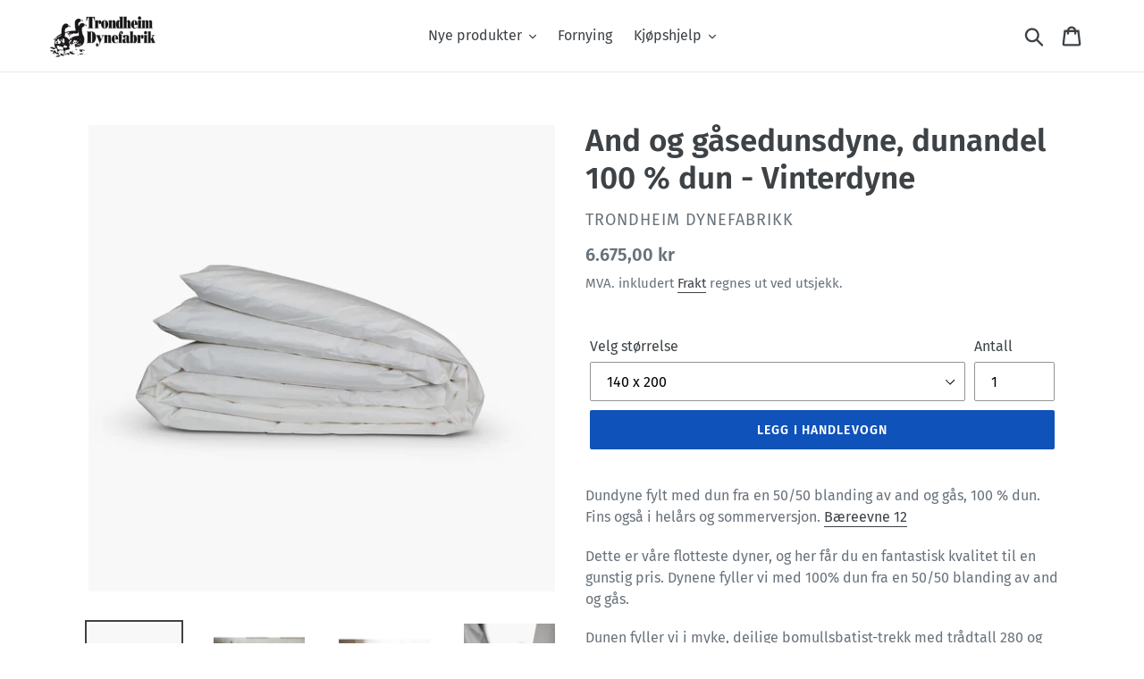

--- FILE ---
content_type: text/html; charset=utf-8
request_url: https://dynefabrikken.no/products/hvit-gasedun-100-dun-0-5-black-tip-vinterdyne
body_size: 21078
content:
<!doctype html>
<html class="no-js" lang="nb">
<head>
  
<!-- Google tag (gtag.js) -->
<script async src="https://www.googletagmanager.com/gtag/js?id=G-FV5ZRPME24"></script>
<script>
  window.dataLayer = window.dataLayer || [];
  function gtag(){dataLayer.push(arguments);}
  gtag('js', new Date());

  gtag('config', 'G-FV5ZRPME24');
</script>
  
  <meta name="facebook-domain-verification" content="4ycdteiqbynh4vt50dan06q082vumb" />

  <meta charset="utf-8">
  <meta http-equiv="X-UA-Compatible" content="IE=edge,chrome=1">
  <meta name="viewport" content="width=device-width,initial-scale=1">
  <meta name="theme-color" content="#0f52ba">
  <link rel="canonical" href="https://dynefabrikken.no/products/hvit-gasedun-100-dun-0-5-black-tip-vinterdyne"><link rel="shortcut icon" href="//dynefabrikken.no/cdn/shop/files/Trondheim_Dynefabrik_logo-kopi_32x32.png?v=1613686695" type="image/png"><title>And og gåsedunsdyne, dunandel 100 % dun - Vinterdyne
&ndash; Dynefabrikken.no</title><meta name="description" content="Dundyne fylt med dun fra en 50/50 blanding av and og gås, 100 % dun. Fins også i helårs og sommerversjon. Bæreevne 12 Dette er våre flotteste dyner, og her får du en fantastisk kvalitet til en gunstig pris. Dynene fyller vi med 100% dun fra en 50/50 blanding av and og gås.  Dunen fyller vi i myke, deilige bomullsbatist"><!-- /snippets/social-meta-tags.liquid -->




<meta property="og:site_name" content="Dynefabrikken.no">
<meta property="og:url" content="https://dynefabrikken.no/products/hvit-gasedun-100-dun-0-5-black-tip-vinterdyne">
<meta property="og:title" content="And og gåsedunsdyne, dunandel 100 % dun - Vinterdyne">
<meta property="og:type" content="product">
<meta property="og:description" content="Dundyne fylt med dun fra en 50/50 blanding av and og gås, 100 % dun. Fins også i helårs og sommerversjon. Bæreevne 12 Dette er våre flotteste dyner, og her får du en fantastisk kvalitet til en gunstig pris. Dynene fyller vi med 100% dun fra en 50/50 blanding av and og gås.  Dunen fyller vi i myke, deilige bomullsbatist">

  <meta property="og:price:amount" content="6.675,00">
  <meta property="og:price:currency" content="NOK">

<meta property="og:image" content="http://dynefabrikken.no/cdn/shop/products/Vinter_1200x1200.jpg?v=1623320269"><meta property="og:image" content="http://dynefabrikken.no/cdn/shop/products/Skjermbilde_2019-07-15_kl._20.49.38_2532d2d9-4d19-486a-8de6-7ec305cff521_1200x1200.png?v=1623320269"><meta property="og:image" content="http://dynefabrikken.no/cdn/shop/products/Skjermbilde_2019-07-15_kl._20.53.36_2e0e253e-d121-4312-b633-e307463e2ad6_1200x1200.png?v=1623320269">
<meta property="og:image:secure_url" content="https://dynefabrikken.no/cdn/shop/products/Vinter_1200x1200.jpg?v=1623320269"><meta property="og:image:secure_url" content="https://dynefabrikken.no/cdn/shop/products/Skjermbilde_2019-07-15_kl._20.49.38_2532d2d9-4d19-486a-8de6-7ec305cff521_1200x1200.png?v=1623320269"><meta property="og:image:secure_url" content="https://dynefabrikken.no/cdn/shop/products/Skjermbilde_2019-07-15_kl._20.53.36_2e0e253e-d121-4312-b633-e307463e2ad6_1200x1200.png?v=1623320269">


<meta name="twitter:card" content="summary_large_image">
<meta name="twitter:title" content="And og gåsedunsdyne, dunandel 100 % dun - Vinterdyne">
<meta name="twitter:description" content="Dundyne fylt med dun fra en 50/50 blanding av and og gås, 100 % dun. Fins også i helårs og sommerversjon. Bæreevne 12 Dette er våre flotteste dyner, og her får du en fantastisk kvalitet til en gunstig pris. Dynene fyller vi med 100% dun fra en 50/50 blanding av and og gås.  Dunen fyller vi i myke, deilige bomullsbatist">


  <link href="//dynefabrikken.no/cdn/shop/t/1/assets/theme.scss.css?v=42185452765400663171759252195" rel="stylesheet" type="text/css" media="all" />

  <script>
    var theme = {
      strings: {
        addToCart: "Legg i handlevogn",
        soldOut: "Utsolgt",
        unavailable: "Utilgjengelig",
        regularPrice: "Veil. pris",
        sale: "på tilbud",
        showMore: "Se mer",
        showLess: "Se mindre",
        addressError: "Error! Finner ikke denne adressen",
        addressNoResults: "Ingen resultater for denne adressen",
        addressQueryLimit: "You have exceeded the Google API usage limit. Consider upgrading to a \u003ca href=\"https:\/\/developers.google.com\/maps\/premium\/usage-limits\"\u003ePremium Plan\u003c\/a\u003e.",
        authError: "Det var en error ved å autentisere din Google Maps konto",
        newWindow: "Åpnes i et nytt vindu.",
        external: "Åpne i eksternt vindu.",
        newWindowExternal: "Åpne ekstern webside i et nytt vindu.",
        quantityMinimumMessage: "Må være minimum 1 stk"
      },
      moneyFormat: "{{amount_with_comma_separator}} kr"
    }

    document.documentElement.className = document.documentElement.className.replace('no-js', 'js');
  </script><script src="//dynefabrikken.no/cdn/shop/t/1/assets/lazysizes.js?v=94224023136283657951561054291" async="async"></script>
  <script src="//dynefabrikken.no/cdn/shop/t/1/assets/vendor.js?v=12001839194546984181561054291" defer="defer"></script>
  <script src="//dynefabrikken.no/cdn/shop/t/1/assets/theme.js?v=99281006232150938161639408788" defer="defer"></script>

  <script>window.performance && window.performance.mark && window.performance.mark('shopify.content_for_header.start');</script><meta name="google-site-verification" content="fbmds2SupTb0GSM1txldtYGKMmCXxYor1qGpo5CEKjs">
<meta name="facebook-domain-verification" content="vutsoa1erqwp9zwbja2a3qbmf50o8p">
<meta id="shopify-digital-wallet" name="shopify-digital-wallet" content="/10091757634/digital_wallets/dialog">
<link rel="alternate" type="application/json+oembed" href="https://dynefabrikken.no/products/hvit-gasedun-100-dun-0-5-black-tip-vinterdyne.oembed">
<script async="async" src="/checkouts/internal/preloads.js?locale=nb-NO"></script>
<script id="shopify-features" type="application/json">{"accessToken":"7d08c1b7756a4913ada186f53fd5af44","betas":["rich-media-storefront-analytics"],"domain":"dynefabrikken.no","predictiveSearch":true,"shopId":10091757634,"locale":"nb"}</script>
<script>var Shopify = Shopify || {};
Shopify.shop = "dynefabrikken.myshopify.com";
Shopify.locale = "nb";
Shopify.currency = {"active":"NOK","rate":"1.0"};
Shopify.country = "NO";
Shopify.theme = {"name":"Debut","id":38215778370,"schema_name":"Debut","schema_version":"12.0.0","theme_store_id":796,"role":"main"};
Shopify.theme.handle = "null";
Shopify.theme.style = {"id":null,"handle":null};
Shopify.cdnHost = "dynefabrikken.no/cdn";
Shopify.routes = Shopify.routes || {};
Shopify.routes.root = "/";</script>
<script type="module">!function(o){(o.Shopify=o.Shopify||{}).modules=!0}(window);</script>
<script>!function(o){function n(){var o=[];function n(){o.push(Array.prototype.slice.apply(arguments))}return n.q=o,n}var t=o.Shopify=o.Shopify||{};t.loadFeatures=n(),t.autoloadFeatures=n()}(window);</script>
<script id="shop-js-analytics" type="application/json">{"pageType":"product"}</script>
<script defer="defer" async type="module" src="//dynefabrikken.no/cdn/shopifycloud/shop-js/modules/v2/client.init-shop-cart-sync_GoS8lztd.nb.esm.js"></script>
<script defer="defer" async type="module" src="//dynefabrikken.no/cdn/shopifycloud/shop-js/modules/v2/chunk.common_Bc4r9SU3.esm.js"></script>
<script type="module">
  await import("//dynefabrikken.no/cdn/shopifycloud/shop-js/modules/v2/client.init-shop-cart-sync_GoS8lztd.nb.esm.js");
await import("//dynefabrikken.no/cdn/shopifycloud/shop-js/modules/v2/chunk.common_Bc4r9SU3.esm.js");

  window.Shopify.SignInWithShop?.initShopCartSync?.({"fedCMEnabled":true,"windoidEnabled":true});

</script>
<script>(function() {
  var isLoaded = false;
  function asyncLoad() {
    if (isLoaded) return;
    isLoaded = true;
    var urls = ["https:\/\/cdn.nfcube.com\/af6390a24f912091974e538c62d90064.js?shop=dynefabrikken.myshopify.com"];
    for (var i = 0; i < urls.length; i++) {
      var s = document.createElement('script');
      s.type = 'text/javascript';
      s.async = true;
      s.src = urls[i];
      var x = document.getElementsByTagName('script')[0];
      x.parentNode.insertBefore(s, x);
    }
  };
  if(window.attachEvent) {
    window.attachEvent('onload', asyncLoad);
  } else {
    window.addEventListener('load', asyncLoad, false);
  }
})();</script>
<script id="__st">var __st={"a":10091757634,"offset":3600,"reqid":"6c8673bd-1d61-4611-9ffa-2f68d88166f8-1768209464","pageurl":"dynefabrikken.no\/products\/hvit-gasedun-100-dun-0-5-black-tip-vinterdyne","u":"2659cea50f61","p":"product","rtyp":"product","rid":1953312899138};</script>
<script>window.ShopifyPaypalV4VisibilityTracking = true;</script>
<script id="captcha-bootstrap">!function(){'use strict';const t='contact',e='account',n='new_comment',o=[[t,t],['blogs',n],['comments',n],[t,'customer']],c=[[e,'customer_login'],[e,'guest_login'],[e,'recover_customer_password'],[e,'create_customer']],r=t=>t.map((([t,e])=>`form[action*='/${t}']:not([data-nocaptcha='true']) input[name='form_type'][value='${e}']`)).join(','),a=t=>()=>t?[...document.querySelectorAll(t)].map((t=>t.form)):[];function s(){const t=[...o],e=r(t);return a(e)}const i='password',u='form_key',d=['recaptcha-v3-token','g-recaptcha-response','h-captcha-response',i],f=()=>{try{return window.sessionStorage}catch{return}},m='__shopify_v',_=t=>t.elements[u];function p(t,e,n=!1){try{const o=window.sessionStorage,c=JSON.parse(o.getItem(e)),{data:r}=function(t){const{data:e,action:n}=t;return t[m]||n?{data:e,action:n}:{data:t,action:n}}(c);for(const[e,n]of Object.entries(r))t.elements[e]&&(t.elements[e].value=n);n&&o.removeItem(e)}catch(o){console.error('form repopulation failed',{error:o})}}const l='form_type',E='cptcha';function T(t){t.dataset[E]=!0}const w=window,h=w.document,L='Shopify',v='ce_forms',y='captcha';let A=!1;((t,e)=>{const n=(g='f06e6c50-85a8-45c8-87d0-21a2b65856fe',I='https://cdn.shopify.com/shopifycloud/storefront-forms-hcaptcha/ce_storefront_forms_captcha_hcaptcha.v1.5.2.iife.js',D={infoText:'Beskyttet av hCaptcha',privacyText:'Personvern',termsText:'Vilkår'},(t,e,n)=>{const o=w[L][v],c=o.bindForm;if(c)return c(t,g,e,D).then(n);var r;o.q.push([[t,g,e,D],n]),r=I,A||(h.body.append(Object.assign(h.createElement('script'),{id:'captcha-provider',async:!0,src:r})),A=!0)});var g,I,D;w[L]=w[L]||{},w[L][v]=w[L][v]||{},w[L][v].q=[],w[L][y]=w[L][y]||{},w[L][y].protect=function(t,e){n(t,void 0,e),T(t)},Object.freeze(w[L][y]),function(t,e,n,w,h,L){const[v,y,A,g]=function(t,e,n){const i=e?o:[],u=t?c:[],d=[...i,...u],f=r(d),m=r(i),_=r(d.filter((([t,e])=>n.includes(e))));return[a(f),a(m),a(_),s()]}(w,h,L),I=t=>{const e=t.target;return e instanceof HTMLFormElement?e:e&&e.form},D=t=>v().includes(t);t.addEventListener('submit',(t=>{const e=I(t);if(!e)return;const n=D(e)&&!e.dataset.hcaptchaBound&&!e.dataset.recaptchaBound,o=_(e),c=g().includes(e)&&(!o||!o.value);(n||c)&&t.preventDefault(),c&&!n&&(function(t){try{if(!f())return;!function(t){const e=f();if(!e)return;const n=_(t);if(!n)return;const o=n.value;o&&e.removeItem(o)}(t);const e=Array.from(Array(32),(()=>Math.random().toString(36)[2])).join('');!function(t,e){_(t)||t.append(Object.assign(document.createElement('input'),{type:'hidden',name:u})),t.elements[u].value=e}(t,e),function(t,e){const n=f();if(!n)return;const o=[...t.querySelectorAll(`input[type='${i}']`)].map((({name:t})=>t)),c=[...d,...o],r={};for(const[a,s]of new FormData(t).entries())c.includes(a)||(r[a]=s);n.setItem(e,JSON.stringify({[m]:1,action:t.action,data:r}))}(t,e)}catch(e){console.error('failed to persist form',e)}}(e),e.submit())}));const S=(t,e)=>{t&&!t.dataset[E]&&(n(t,e.some((e=>e===t))),T(t))};for(const o of['focusin','change'])t.addEventListener(o,(t=>{const e=I(t);D(e)&&S(e,y())}));const B=e.get('form_key'),M=e.get(l),P=B&&M;t.addEventListener('DOMContentLoaded',(()=>{const t=y();if(P)for(const e of t)e.elements[l].value===M&&p(e,B);[...new Set([...A(),...v().filter((t=>'true'===t.dataset.shopifyCaptcha))])].forEach((e=>S(e,t)))}))}(h,new URLSearchParams(w.location.search),n,t,e,['guest_login'])})(!0,!0)}();</script>
<script integrity="sha256-4kQ18oKyAcykRKYeNunJcIwy7WH5gtpwJnB7kiuLZ1E=" data-source-attribution="shopify.loadfeatures" defer="defer" src="//dynefabrikken.no/cdn/shopifycloud/storefront/assets/storefront/load_feature-a0a9edcb.js" crossorigin="anonymous"></script>
<script data-source-attribution="shopify.dynamic_checkout.dynamic.init">var Shopify=Shopify||{};Shopify.PaymentButton=Shopify.PaymentButton||{isStorefrontPortableWallets:!0,init:function(){window.Shopify.PaymentButton.init=function(){};var t=document.createElement("script");t.src="https://dynefabrikken.no/cdn/shopifycloud/portable-wallets/latest/portable-wallets.nb.js",t.type="module",document.head.appendChild(t)}};
</script>
<script data-source-attribution="shopify.dynamic_checkout.buyer_consent">
  function portableWalletsHideBuyerConsent(e){var t=document.getElementById("shopify-buyer-consent"),n=document.getElementById("shopify-subscription-policy-button");t&&n&&(t.classList.add("hidden"),t.setAttribute("aria-hidden","true"),n.removeEventListener("click",e))}function portableWalletsShowBuyerConsent(e){var t=document.getElementById("shopify-buyer-consent"),n=document.getElementById("shopify-subscription-policy-button");t&&n&&(t.classList.remove("hidden"),t.removeAttribute("aria-hidden"),n.addEventListener("click",e))}window.Shopify?.PaymentButton&&(window.Shopify.PaymentButton.hideBuyerConsent=portableWalletsHideBuyerConsent,window.Shopify.PaymentButton.showBuyerConsent=portableWalletsShowBuyerConsent);
</script>
<script data-source-attribution="shopify.dynamic_checkout.cart.bootstrap">document.addEventListener("DOMContentLoaded",(function(){function t(){return document.querySelector("shopify-accelerated-checkout-cart, shopify-accelerated-checkout")}if(t())Shopify.PaymentButton.init();else{new MutationObserver((function(e,n){t()&&(Shopify.PaymentButton.init(),n.disconnect())})).observe(document.body,{childList:!0,subtree:!0})}}));
</script>
<link id="shopify-accelerated-checkout-styles" rel="stylesheet" media="screen" href="https://dynefabrikken.no/cdn/shopifycloud/portable-wallets/latest/accelerated-checkout-backwards-compat.css" crossorigin="anonymous">
<style id="shopify-accelerated-checkout-cart">
        #shopify-buyer-consent {
  margin-top: 1em;
  display: inline-block;
  width: 100%;
}

#shopify-buyer-consent.hidden {
  display: none;
}

#shopify-subscription-policy-button {
  background: none;
  border: none;
  padding: 0;
  text-decoration: underline;
  font-size: inherit;
  cursor: pointer;
}

#shopify-subscription-policy-button::before {
  box-shadow: none;
}

      </style>

<script>window.performance && window.performance.mark && window.performance.mark('shopify.content_for_header.end');</script>
<link href="https://monorail-edge.shopifysvc.com" rel="dns-prefetch">
<script>(function(){if ("sendBeacon" in navigator && "performance" in window) {try {var session_token_from_headers = performance.getEntriesByType('navigation')[0].serverTiming.find(x => x.name == '_s').description;} catch {var session_token_from_headers = undefined;}var session_cookie_matches = document.cookie.match(/_shopify_s=([^;]*)/);var session_token_from_cookie = session_cookie_matches && session_cookie_matches.length === 2 ? session_cookie_matches[1] : "";var session_token = session_token_from_headers || session_token_from_cookie || "";function handle_abandonment_event(e) {var entries = performance.getEntries().filter(function(entry) {return /monorail-edge.shopifysvc.com/.test(entry.name);});if (!window.abandonment_tracked && entries.length === 0) {window.abandonment_tracked = true;var currentMs = Date.now();var navigation_start = performance.timing.navigationStart;var payload = {shop_id: 10091757634,url: window.location.href,navigation_start,duration: currentMs - navigation_start,session_token,page_type: "product"};window.navigator.sendBeacon("https://monorail-edge.shopifysvc.com/v1/produce", JSON.stringify({schema_id: "online_store_buyer_site_abandonment/1.1",payload: payload,metadata: {event_created_at_ms: currentMs,event_sent_at_ms: currentMs}}));}}window.addEventListener('pagehide', handle_abandonment_event);}}());</script>
<script id="web-pixels-manager-setup">(function e(e,d,r,n,o){if(void 0===o&&(o={}),!Boolean(null===(a=null===(i=window.Shopify)||void 0===i?void 0:i.analytics)||void 0===a?void 0:a.replayQueue)){var i,a;window.Shopify=window.Shopify||{};var t=window.Shopify;t.analytics=t.analytics||{};var s=t.analytics;s.replayQueue=[],s.publish=function(e,d,r){return s.replayQueue.push([e,d,r]),!0};try{self.performance.mark("wpm:start")}catch(e){}var l=function(){var e={modern:/Edge?\/(1{2}[4-9]|1[2-9]\d|[2-9]\d{2}|\d{4,})\.\d+(\.\d+|)|Firefox\/(1{2}[4-9]|1[2-9]\d|[2-9]\d{2}|\d{4,})\.\d+(\.\d+|)|Chrom(ium|e)\/(9{2}|\d{3,})\.\d+(\.\d+|)|(Maci|X1{2}).+ Version\/(15\.\d+|(1[6-9]|[2-9]\d|\d{3,})\.\d+)([,.]\d+|)( \(\w+\)|)( Mobile\/\w+|) Safari\/|Chrome.+OPR\/(9{2}|\d{3,})\.\d+\.\d+|(CPU[ +]OS|iPhone[ +]OS|CPU[ +]iPhone|CPU IPhone OS|CPU iPad OS)[ +]+(15[._]\d+|(1[6-9]|[2-9]\d|\d{3,})[._]\d+)([._]\d+|)|Android:?[ /-](13[3-9]|1[4-9]\d|[2-9]\d{2}|\d{4,})(\.\d+|)(\.\d+|)|Android.+Firefox\/(13[5-9]|1[4-9]\d|[2-9]\d{2}|\d{4,})\.\d+(\.\d+|)|Android.+Chrom(ium|e)\/(13[3-9]|1[4-9]\d|[2-9]\d{2}|\d{4,})\.\d+(\.\d+|)|SamsungBrowser\/([2-9]\d|\d{3,})\.\d+/,legacy:/Edge?\/(1[6-9]|[2-9]\d|\d{3,})\.\d+(\.\d+|)|Firefox\/(5[4-9]|[6-9]\d|\d{3,})\.\d+(\.\d+|)|Chrom(ium|e)\/(5[1-9]|[6-9]\d|\d{3,})\.\d+(\.\d+|)([\d.]+$|.*Safari\/(?![\d.]+ Edge\/[\d.]+$))|(Maci|X1{2}).+ Version\/(10\.\d+|(1[1-9]|[2-9]\d|\d{3,})\.\d+)([,.]\d+|)( \(\w+\)|)( Mobile\/\w+|) Safari\/|Chrome.+OPR\/(3[89]|[4-9]\d|\d{3,})\.\d+\.\d+|(CPU[ +]OS|iPhone[ +]OS|CPU[ +]iPhone|CPU IPhone OS|CPU iPad OS)[ +]+(10[._]\d+|(1[1-9]|[2-9]\d|\d{3,})[._]\d+)([._]\d+|)|Android:?[ /-](13[3-9]|1[4-9]\d|[2-9]\d{2}|\d{4,})(\.\d+|)(\.\d+|)|Mobile Safari.+OPR\/([89]\d|\d{3,})\.\d+\.\d+|Android.+Firefox\/(13[5-9]|1[4-9]\d|[2-9]\d{2}|\d{4,})\.\d+(\.\d+|)|Android.+Chrom(ium|e)\/(13[3-9]|1[4-9]\d|[2-9]\d{2}|\d{4,})\.\d+(\.\d+|)|Android.+(UC? ?Browser|UCWEB|U3)[ /]?(15\.([5-9]|\d{2,})|(1[6-9]|[2-9]\d|\d{3,})\.\d+)\.\d+|SamsungBrowser\/(5\.\d+|([6-9]|\d{2,})\.\d+)|Android.+MQ{2}Browser\/(14(\.(9|\d{2,})|)|(1[5-9]|[2-9]\d|\d{3,})(\.\d+|))(\.\d+|)|K[Aa][Ii]OS\/(3\.\d+|([4-9]|\d{2,})\.\d+)(\.\d+|)/},d=e.modern,r=e.legacy,n=navigator.userAgent;return n.match(d)?"modern":n.match(r)?"legacy":"unknown"}(),u="modern"===l?"modern":"legacy",c=(null!=n?n:{modern:"",legacy:""})[u],f=function(e){return[e.baseUrl,"/wpm","/b",e.hashVersion,"modern"===e.buildTarget?"m":"l",".js"].join("")}({baseUrl:d,hashVersion:r,buildTarget:u}),m=function(e){var d=e.version,r=e.bundleTarget,n=e.surface,o=e.pageUrl,i=e.monorailEndpoint;return{emit:function(e){var a=e.status,t=e.errorMsg,s=(new Date).getTime(),l=JSON.stringify({metadata:{event_sent_at_ms:s},events:[{schema_id:"web_pixels_manager_load/3.1",payload:{version:d,bundle_target:r,page_url:o,status:a,surface:n,error_msg:t},metadata:{event_created_at_ms:s}}]});if(!i)return console&&console.warn&&console.warn("[Web Pixels Manager] No Monorail endpoint provided, skipping logging."),!1;try{return self.navigator.sendBeacon.bind(self.navigator)(i,l)}catch(e){}var u=new XMLHttpRequest;try{return u.open("POST",i,!0),u.setRequestHeader("Content-Type","text/plain"),u.send(l),!0}catch(e){return console&&console.warn&&console.warn("[Web Pixels Manager] Got an unhandled error while logging to Monorail."),!1}}}}({version:r,bundleTarget:l,surface:e.surface,pageUrl:self.location.href,monorailEndpoint:e.monorailEndpoint});try{o.browserTarget=l,function(e){var d=e.src,r=e.async,n=void 0===r||r,o=e.onload,i=e.onerror,a=e.sri,t=e.scriptDataAttributes,s=void 0===t?{}:t,l=document.createElement("script"),u=document.querySelector("head"),c=document.querySelector("body");if(l.async=n,l.src=d,a&&(l.integrity=a,l.crossOrigin="anonymous"),s)for(var f in s)if(Object.prototype.hasOwnProperty.call(s,f))try{l.dataset[f]=s[f]}catch(e){}if(o&&l.addEventListener("load",o),i&&l.addEventListener("error",i),u)u.appendChild(l);else{if(!c)throw new Error("Did not find a head or body element to append the script");c.appendChild(l)}}({src:f,async:!0,onload:function(){if(!function(){var e,d;return Boolean(null===(d=null===(e=window.Shopify)||void 0===e?void 0:e.analytics)||void 0===d?void 0:d.initialized)}()){var d=window.webPixelsManager.init(e)||void 0;if(d){var r=window.Shopify.analytics;r.replayQueue.forEach((function(e){var r=e[0],n=e[1],o=e[2];d.publishCustomEvent(r,n,o)})),r.replayQueue=[],r.publish=d.publishCustomEvent,r.visitor=d.visitor,r.initialized=!0}}},onerror:function(){return m.emit({status:"failed",errorMsg:"".concat(f," has failed to load")})},sri:function(e){var d=/^sha384-[A-Za-z0-9+/=]+$/;return"string"==typeof e&&d.test(e)}(c)?c:"",scriptDataAttributes:o}),m.emit({status:"loading"})}catch(e){m.emit({status:"failed",errorMsg:(null==e?void 0:e.message)||"Unknown error"})}}})({shopId: 10091757634,storefrontBaseUrl: "https://dynefabrikken.no",extensionsBaseUrl: "https://extensions.shopifycdn.com/cdn/shopifycloud/web-pixels-manager",monorailEndpoint: "https://monorail-edge.shopifysvc.com/unstable/produce_batch",surface: "storefront-renderer",enabledBetaFlags: ["2dca8a86","a0d5f9d2"],webPixelsConfigList: [{"id":"469401772","configuration":"{\"config\":\"{\\\"pixel_id\\\":\\\"G-FV5ZRPME24\\\",\\\"target_country\\\":\\\"NO\\\",\\\"gtag_events\\\":[{\\\"type\\\":\\\"begin_checkout\\\",\\\"action_label\\\":\\\"G-FV5ZRPME24\\\"},{\\\"type\\\":\\\"search\\\",\\\"action_label\\\":\\\"G-FV5ZRPME24\\\"},{\\\"type\\\":\\\"view_item\\\",\\\"action_label\\\":[\\\"G-FV5ZRPME24\\\",\\\"MC-74Q1K4PND9\\\"]},{\\\"type\\\":\\\"purchase\\\",\\\"action_label\\\":[\\\"G-FV5ZRPME24\\\",\\\"MC-74Q1K4PND9\\\"]},{\\\"type\\\":\\\"page_view\\\",\\\"action_label\\\":[\\\"G-FV5ZRPME24\\\",\\\"MC-74Q1K4PND9\\\"]},{\\\"type\\\":\\\"add_payment_info\\\",\\\"action_label\\\":\\\"G-FV5ZRPME24\\\"},{\\\"type\\\":\\\"add_to_cart\\\",\\\"action_label\\\":\\\"G-FV5ZRPME24\\\"}],\\\"enable_monitoring_mode\\\":false}\"}","eventPayloadVersion":"v1","runtimeContext":"OPEN","scriptVersion":"b2a88bafab3e21179ed38636efcd8a93","type":"APP","apiClientId":1780363,"privacyPurposes":[],"dataSharingAdjustments":{"protectedCustomerApprovalScopes":["read_customer_address","read_customer_email","read_customer_name","read_customer_personal_data","read_customer_phone"]}},{"id":"199196844","configuration":"{\"pixel_id\":\"583823276982387\",\"pixel_type\":\"facebook_pixel\",\"metaapp_system_user_token\":\"-\"}","eventPayloadVersion":"v1","runtimeContext":"OPEN","scriptVersion":"ca16bc87fe92b6042fbaa3acc2fbdaa6","type":"APP","apiClientId":2329312,"privacyPurposes":["ANALYTICS","MARKETING","SALE_OF_DATA"],"dataSharingAdjustments":{"protectedCustomerApprovalScopes":["read_customer_address","read_customer_email","read_customer_name","read_customer_personal_data","read_customer_phone"]}},{"id":"54886572","eventPayloadVersion":"v1","runtimeContext":"LAX","scriptVersion":"1","type":"CUSTOM","privacyPurposes":["MARKETING"],"name":"Meta pixel (migrated)"},{"id":"shopify-app-pixel","configuration":"{}","eventPayloadVersion":"v1","runtimeContext":"STRICT","scriptVersion":"0450","apiClientId":"shopify-pixel","type":"APP","privacyPurposes":["ANALYTICS","MARKETING"]},{"id":"shopify-custom-pixel","eventPayloadVersion":"v1","runtimeContext":"LAX","scriptVersion":"0450","apiClientId":"shopify-pixel","type":"CUSTOM","privacyPurposes":["ANALYTICS","MARKETING"]}],isMerchantRequest: false,initData: {"shop":{"name":"Dynefabrikken.no","paymentSettings":{"currencyCode":"NOK"},"myshopifyDomain":"dynefabrikken.myshopify.com","countryCode":"NO","storefrontUrl":"https:\/\/dynefabrikken.no"},"customer":null,"cart":null,"checkout":null,"productVariants":[{"price":{"amount":6675.0,"currencyCode":"NOK"},"product":{"title":"And og gåsedunsdyne, dunandel 100 % dun - Vinterdyne","vendor":"Trondheim Dynefabrikk","id":"1953312899138","untranslatedTitle":"And og gåsedunsdyne, dunandel 100 % dun - Vinterdyne","url":"\/products\/hvit-gasedun-100-dun-0-5-black-tip-vinterdyne","type":""},"id":"16088803770434","image":{"src":"\/\/dynefabrikken.no\/cdn\/shop\/products\/Vinter.jpg?v=1623320269"},"sku":"","title":"140 x 200","untranslatedTitle":"140 x 200"},{"price":{"amount":7237.0,"currencyCode":"NOK"},"product":{"title":"And og gåsedunsdyne, dunandel 100 % dun - Vinterdyne","vendor":"Trondheim Dynefabrikk","id":"1953312899138","untranslatedTitle":"And og gåsedunsdyne, dunandel 100 % dun - Vinterdyne","url":"\/products\/hvit-gasedun-100-dun-0-5-black-tip-vinterdyne","type":""},"id":"16088803803202","image":{"src":"\/\/dynefabrikken.no\/cdn\/shop\/products\/Vinter.jpg?v=1623320269"},"sku":"","title":"140 x 220","untranslatedTitle":"140 x 220"},{"price":{"amount":8313.0,"currencyCode":"NOK"},"product":{"title":"And og gåsedunsdyne, dunandel 100 % dun - Vinterdyne","vendor":"Trondheim Dynefabrikk","id":"1953312899138","untranslatedTitle":"And og gåsedunsdyne, dunandel 100 % dun - Vinterdyne","url":"\/products\/hvit-gasedun-100-dun-0-5-black-tip-vinterdyne","type":""},"id":"16088803835970","image":{"src":"\/\/dynefabrikken.no\/cdn\/shop\/products\/Vinter.jpg?v=1623320269"},"sku":"","title":"140 x 250","untranslatedTitle":"140 x 250"},{"price":{"amount":10169.0,"currencyCode":"NOK"},"product":{"title":"And og gåsedunsdyne, dunandel 100 % dun - Vinterdyne","vendor":"Trondheim Dynefabrikk","id":"1953312899138","untranslatedTitle":"And og gåsedunsdyne, dunandel 100 % dun - Vinterdyne","url":"\/products\/hvit-gasedun-100-dun-0-5-black-tip-vinterdyne","type":""},"id":"16088803868738","image":{"src":"\/\/dynefabrikken.no\/cdn\/shop\/products\/Vinter.jpg?v=1623320269"},"sku":"","title":"200 x 220","untranslatedTitle":"200 x 220"},{"price":{"amount":12127.0,"currencyCode":"NOK"},"product":{"title":"And og gåsedunsdyne, dunandel 100 % dun - Vinterdyne","vendor":"Trondheim Dynefabrikk","id":"1953312899138","untranslatedTitle":"And og gåsedunsdyne, dunandel 100 % dun - Vinterdyne","url":"\/products\/hvit-gasedun-100-dun-0-5-black-tip-vinterdyne","type":""},"id":"16088803901506","image":{"src":"\/\/dynefabrikken.no\/cdn\/shop\/products\/Vinter.jpg?v=1623320269"},"sku":"","title":"240 x 220","untranslatedTitle":"240 x 220"},{"price":{"amount":13105.0,"currencyCode":"NOK"},"product":{"title":"And og gåsedunsdyne, dunandel 100 % dun - Vinterdyne","vendor":"Trondheim Dynefabrikk","id":"1953312899138","untranslatedTitle":"And og gåsedunsdyne, dunandel 100 % dun - Vinterdyne","url":"\/products\/hvit-gasedun-100-dun-0-5-black-tip-vinterdyne","type":""},"id":"39896506400940","image":{"src":"\/\/dynefabrikken.no\/cdn\/shop\/products\/Vinter.jpg?v=1623320269"},"sku":"","title":"260 x 220","untranslatedTitle":"260 x 220"},{"price":{"amount":17105.0,"currencyCode":"NOK"},"product":{"title":"And og gåsedunsdyne, dunandel 100 % dun - Vinterdyne","vendor":"Trondheim Dynefabrikk","id":"1953312899138","untranslatedTitle":"And og gåsedunsdyne, dunandel 100 % dun - Vinterdyne","url":"\/products\/hvit-gasedun-100-dun-0-5-black-tip-vinterdyne","type":""},"id":"39896508989612","image":{"src":"\/\/dynefabrikken.no\/cdn\/shop\/products\/Vinter.jpg?v=1623320269"},"sku":"","title":"290 x 235","untranslatedTitle":"290 x 235"}],"purchasingCompany":null},},"https://dynefabrikken.no/cdn","7cecd0b6w90c54c6cpe92089d5m57a67346",{"modern":"","legacy":""},{"shopId":"10091757634","storefrontBaseUrl":"https:\/\/dynefabrikken.no","extensionBaseUrl":"https:\/\/extensions.shopifycdn.com\/cdn\/shopifycloud\/web-pixels-manager","surface":"storefront-renderer","enabledBetaFlags":"[\"2dca8a86\", \"a0d5f9d2\"]","isMerchantRequest":"false","hashVersion":"7cecd0b6w90c54c6cpe92089d5m57a67346","publish":"custom","events":"[[\"page_viewed\",{}],[\"product_viewed\",{\"productVariant\":{\"price\":{\"amount\":6675.0,\"currencyCode\":\"NOK\"},\"product\":{\"title\":\"And og gåsedunsdyne, dunandel 100 % dun - Vinterdyne\",\"vendor\":\"Trondheim Dynefabrikk\",\"id\":\"1953312899138\",\"untranslatedTitle\":\"And og gåsedunsdyne, dunandel 100 % dun - Vinterdyne\",\"url\":\"\/products\/hvit-gasedun-100-dun-0-5-black-tip-vinterdyne\",\"type\":\"\"},\"id\":\"16088803770434\",\"image\":{\"src\":\"\/\/dynefabrikken.no\/cdn\/shop\/products\/Vinter.jpg?v=1623320269\"},\"sku\":\"\",\"title\":\"140 x 200\",\"untranslatedTitle\":\"140 x 200\"}}]]"});</script><script>
  window.ShopifyAnalytics = window.ShopifyAnalytics || {};
  window.ShopifyAnalytics.meta = window.ShopifyAnalytics.meta || {};
  window.ShopifyAnalytics.meta.currency = 'NOK';
  var meta = {"product":{"id":1953312899138,"gid":"gid:\/\/shopify\/Product\/1953312899138","vendor":"Trondheim Dynefabrikk","type":"","handle":"hvit-gasedun-100-dun-0-5-black-tip-vinterdyne","variants":[{"id":16088803770434,"price":667500,"name":"And og gåsedunsdyne, dunandel 100 % dun - Vinterdyne - 140 x 200","public_title":"140 x 200","sku":""},{"id":16088803803202,"price":723700,"name":"And og gåsedunsdyne, dunandel 100 % dun - Vinterdyne - 140 x 220","public_title":"140 x 220","sku":""},{"id":16088803835970,"price":831300,"name":"And og gåsedunsdyne, dunandel 100 % dun - Vinterdyne - 140 x 250","public_title":"140 x 250","sku":""},{"id":16088803868738,"price":1016900,"name":"And og gåsedunsdyne, dunandel 100 % dun - Vinterdyne - 200 x 220","public_title":"200 x 220","sku":""},{"id":16088803901506,"price":1212700,"name":"And og gåsedunsdyne, dunandel 100 % dun - Vinterdyne - 240 x 220","public_title":"240 x 220","sku":""},{"id":39896506400940,"price":1310500,"name":"And og gåsedunsdyne, dunandel 100 % dun - Vinterdyne - 260 x 220","public_title":"260 x 220","sku":""},{"id":39896508989612,"price":1710500,"name":"And og gåsedunsdyne, dunandel 100 % dun - Vinterdyne - 290 x 235","public_title":"290 x 235","sku":""}],"remote":false},"page":{"pageType":"product","resourceType":"product","resourceId":1953312899138,"requestId":"6c8673bd-1d61-4611-9ffa-2f68d88166f8-1768209464"}};
  for (var attr in meta) {
    window.ShopifyAnalytics.meta[attr] = meta[attr];
  }
</script>
<script class="analytics">
  (function () {
    var customDocumentWrite = function(content) {
      var jquery = null;

      if (window.jQuery) {
        jquery = window.jQuery;
      } else if (window.Checkout && window.Checkout.$) {
        jquery = window.Checkout.$;
      }

      if (jquery) {
        jquery('body').append(content);
      }
    };

    var hasLoggedConversion = function(token) {
      if (token) {
        return document.cookie.indexOf('loggedConversion=' + token) !== -1;
      }
      return false;
    }

    var setCookieIfConversion = function(token) {
      if (token) {
        var twoMonthsFromNow = new Date(Date.now());
        twoMonthsFromNow.setMonth(twoMonthsFromNow.getMonth() + 2);

        document.cookie = 'loggedConversion=' + token + '; expires=' + twoMonthsFromNow;
      }
    }

    var trekkie = window.ShopifyAnalytics.lib = window.trekkie = window.trekkie || [];
    if (trekkie.integrations) {
      return;
    }
    trekkie.methods = [
      'identify',
      'page',
      'ready',
      'track',
      'trackForm',
      'trackLink'
    ];
    trekkie.factory = function(method) {
      return function() {
        var args = Array.prototype.slice.call(arguments);
        args.unshift(method);
        trekkie.push(args);
        return trekkie;
      };
    };
    for (var i = 0; i < trekkie.methods.length; i++) {
      var key = trekkie.methods[i];
      trekkie[key] = trekkie.factory(key);
    }
    trekkie.load = function(config) {
      trekkie.config = config || {};
      trekkie.config.initialDocumentCookie = document.cookie;
      var first = document.getElementsByTagName('script')[0];
      var script = document.createElement('script');
      script.type = 'text/javascript';
      script.onerror = function(e) {
        var scriptFallback = document.createElement('script');
        scriptFallback.type = 'text/javascript';
        scriptFallback.onerror = function(error) {
                var Monorail = {
      produce: function produce(monorailDomain, schemaId, payload) {
        var currentMs = new Date().getTime();
        var event = {
          schema_id: schemaId,
          payload: payload,
          metadata: {
            event_created_at_ms: currentMs,
            event_sent_at_ms: currentMs
          }
        };
        return Monorail.sendRequest("https://" + monorailDomain + "/v1/produce", JSON.stringify(event));
      },
      sendRequest: function sendRequest(endpointUrl, payload) {
        // Try the sendBeacon API
        if (window && window.navigator && typeof window.navigator.sendBeacon === 'function' && typeof window.Blob === 'function' && !Monorail.isIos12()) {
          var blobData = new window.Blob([payload], {
            type: 'text/plain'
          });

          if (window.navigator.sendBeacon(endpointUrl, blobData)) {
            return true;
          } // sendBeacon was not successful

        } // XHR beacon

        var xhr = new XMLHttpRequest();

        try {
          xhr.open('POST', endpointUrl);
          xhr.setRequestHeader('Content-Type', 'text/plain');
          xhr.send(payload);
        } catch (e) {
          console.log(e);
        }

        return false;
      },
      isIos12: function isIos12() {
        return window.navigator.userAgent.lastIndexOf('iPhone; CPU iPhone OS 12_') !== -1 || window.navigator.userAgent.lastIndexOf('iPad; CPU OS 12_') !== -1;
      }
    };
    Monorail.produce('monorail-edge.shopifysvc.com',
      'trekkie_storefront_load_errors/1.1',
      {shop_id: 10091757634,
      theme_id: 38215778370,
      app_name: "storefront",
      context_url: window.location.href,
      source_url: "//dynefabrikken.no/cdn/s/trekkie.storefront.05c509f133afcfb9f2a8aef7ef881fd109f9b92e.min.js"});

        };
        scriptFallback.async = true;
        scriptFallback.src = '//dynefabrikken.no/cdn/s/trekkie.storefront.05c509f133afcfb9f2a8aef7ef881fd109f9b92e.min.js';
        first.parentNode.insertBefore(scriptFallback, first);
      };
      script.async = true;
      script.src = '//dynefabrikken.no/cdn/s/trekkie.storefront.05c509f133afcfb9f2a8aef7ef881fd109f9b92e.min.js';
      first.parentNode.insertBefore(script, first);
    };
    trekkie.load(
      {"Trekkie":{"appName":"storefront","development":false,"defaultAttributes":{"shopId":10091757634,"isMerchantRequest":null,"themeId":38215778370,"themeCityHash":"16042123982097540161","contentLanguage":"nb","currency":"NOK","eventMetadataId":"e60bb84e-d9c4-4c8e-8779-fec4917d0d80"},"isServerSideCookieWritingEnabled":true,"monorailRegion":"shop_domain","enabledBetaFlags":["65f19447"]},"Session Attribution":{},"S2S":{"facebookCapiEnabled":true,"source":"trekkie-storefront-renderer","apiClientId":580111}}
    );

    var loaded = false;
    trekkie.ready(function() {
      if (loaded) return;
      loaded = true;

      window.ShopifyAnalytics.lib = window.trekkie;

      var originalDocumentWrite = document.write;
      document.write = customDocumentWrite;
      try { window.ShopifyAnalytics.merchantGoogleAnalytics.call(this); } catch(error) {};
      document.write = originalDocumentWrite;

      window.ShopifyAnalytics.lib.page(null,{"pageType":"product","resourceType":"product","resourceId":1953312899138,"requestId":"6c8673bd-1d61-4611-9ffa-2f68d88166f8-1768209464","shopifyEmitted":true});

      var match = window.location.pathname.match(/checkouts\/(.+)\/(thank_you|post_purchase)/)
      var token = match? match[1]: undefined;
      if (!hasLoggedConversion(token)) {
        setCookieIfConversion(token);
        window.ShopifyAnalytics.lib.track("Viewed Product",{"currency":"NOK","variantId":16088803770434,"productId":1953312899138,"productGid":"gid:\/\/shopify\/Product\/1953312899138","name":"And og gåsedunsdyne, dunandel 100 % dun - Vinterdyne - 140 x 200","price":"6675.00","sku":"","brand":"Trondheim Dynefabrikk","variant":"140 x 200","category":"","nonInteraction":true,"remote":false},undefined,undefined,{"shopifyEmitted":true});
      window.ShopifyAnalytics.lib.track("monorail:\/\/trekkie_storefront_viewed_product\/1.1",{"currency":"NOK","variantId":16088803770434,"productId":1953312899138,"productGid":"gid:\/\/shopify\/Product\/1953312899138","name":"And og gåsedunsdyne, dunandel 100 % dun - Vinterdyne - 140 x 200","price":"6675.00","sku":"","brand":"Trondheim Dynefabrikk","variant":"140 x 200","category":"","nonInteraction":true,"remote":false,"referer":"https:\/\/dynefabrikken.no\/products\/hvit-gasedun-100-dun-0-5-black-tip-vinterdyne"});
      }
    });


        var eventsListenerScript = document.createElement('script');
        eventsListenerScript.async = true;
        eventsListenerScript.src = "//dynefabrikken.no/cdn/shopifycloud/storefront/assets/shop_events_listener-3da45d37.js";
        document.getElementsByTagName('head')[0].appendChild(eventsListenerScript);

})();</script>
  <script>
  if (!window.ga || (window.ga && typeof window.ga !== 'function')) {
    window.ga = function ga() {
      (window.ga.q = window.ga.q || []).push(arguments);
      if (window.Shopify && window.Shopify.analytics && typeof window.Shopify.analytics.publish === 'function') {
        window.Shopify.analytics.publish("ga_stub_called", {}, {sendTo: "google_osp_migration"});
      }
      console.error("Shopify's Google Analytics stub called with:", Array.from(arguments), "\nSee https://help.shopify.com/manual/promoting-marketing/pixels/pixel-migration#google for more information.");
    };
    if (window.Shopify && window.Shopify.analytics && typeof window.Shopify.analytics.publish === 'function') {
      window.Shopify.analytics.publish("ga_stub_initialized", {}, {sendTo: "google_osp_migration"});
    }
  }
</script>
<script
  defer
  src="https://dynefabrikken.no/cdn/shopifycloud/perf-kit/shopify-perf-kit-3.0.3.min.js"
  data-application="storefront-renderer"
  data-shop-id="10091757634"
  data-render-region="gcp-us-central1"
  data-page-type="product"
  data-theme-instance-id="38215778370"
  data-theme-name="Debut"
  data-theme-version="12.0.0"
  data-monorail-region="shop_domain"
  data-resource-timing-sampling-rate="10"
  data-shs="true"
  data-shs-beacon="true"
  data-shs-export-with-fetch="true"
  data-shs-logs-sample-rate="1"
  data-shs-beacon-endpoint="https://dynefabrikken.no/api/collect"
></script>
</head>

<body class="template-product">

  <a class="in-page-link visually-hidden skip-link" href="#MainContent">Videre til innhold</a>

  <div id="SearchDrawer" class="search-bar drawer drawer--top" role="dialog" aria-modal="true" aria-label="Søk etter f.eks. &quot;Buddy DAB&quot;">
    <div class="search-bar__table">
      <div class="search-bar__table-cell search-bar__form-wrapper">
        <form class="search search-bar__form" action="/search" method="get" role="search">
          <input class="search__input search-bar__input" type="search" name="q" value="" placeholder="Søk etter f.eks. &quot;Buddy DAB&quot;" aria-label="Søk etter f.eks. &quot;Buddy DAB&quot;">
          <button class="search-bar__submit search__submit btn--link" type="submit">
            <svg aria-hidden="true" focusable="false" role="presentation" class="icon icon-search" viewBox="0 0 37 40"><path d="M35.6 36l-9.8-9.8c4.1-5.4 3.6-13.2-1.3-18.1-5.4-5.4-14.2-5.4-19.7 0-5.4 5.4-5.4 14.2 0 19.7 2.6 2.6 6.1 4.1 9.8 4.1 3 0 5.9-1 8.3-2.8l9.8 9.8c.4.4.9.6 1.4.6s1-.2 1.4-.6c.9-.9.9-2.1.1-2.9zm-20.9-8.2c-2.6 0-5.1-1-7-2.9-3.9-3.9-3.9-10.1 0-14C9.6 9 12.2 8 14.7 8s5.1 1 7 2.9c3.9 3.9 3.9 10.1 0 14-1.9 1.9-4.4 2.9-7 2.9z"/></svg>
            <span class="icon__fallback-text">Søk</span>
          </button>
        </form>
      </div>
      <div class="search-bar__table-cell text-right">
        <button type="button" class="btn--link search-bar__close js-drawer-close">
          <svg aria-hidden="true" focusable="false" role="presentation" class="icon icon-close" viewBox="0 0 40 40"><path d="M23.868 20.015L39.117 4.78c1.11-1.108 1.11-2.77 0-3.877-1.109-1.108-2.773-1.108-3.882 0L19.986 16.137 4.737.904C3.628-.204 1.965-.204.856.904c-1.11 1.108-1.11 2.77 0 3.877l15.249 15.234L.855 35.248c-1.108 1.108-1.108 2.77 0 3.877.555.554 1.248.831 1.942.831s1.386-.277 1.94-.83l15.25-15.234 15.248 15.233c.555.554 1.248.831 1.941.831s1.387-.277 1.941-.83c1.11-1.109 1.11-2.77 0-3.878L23.868 20.015z" class="layer"/></svg>
          <span class="icon__fallback-text">Lukk søk</span>
        </button>
      </div>
    </div>
  </div>

  <div id="shopify-section-header" class="shopify-section">

<div data-section-id="header" data-section-type="header-section">
  

  <header class="site-header border-bottom logo--left" role="banner">
    <div class="grid grid--no-gutters grid--table site-header__mobile-nav">
      

      <div class="grid__item medium-up--one-quarter logo-align--left">
        
        
          <div class="h2 site-header__logo">
        
          
<a href="/" class="site-header__logo-image">
              
              <img class="lazyload js"
                   src="//dynefabrikken.no/cdn/shop/files/Trondheim_Dynefabrik_logo_3585cc89-30ba-457f-83f2-4f68bd8a3395_300x300.jpg?v=1613686694"
                   data-src="//dynefabrikken.no/cdn/shop/files/Trondheim_Dynefabrik_logo_3585cc89-30ba-457f-83f2-4f68bd8a3395_{width}x.jpg?v=1613686694"
                   data-widths="[180, 360, 540, 720, 900, 1080, 1296, 1512, 1728, 2048]"
                   data-aspectratio="2.4016949152542373"
                   data-sizes="auto"
                   alt="Dynefabrikken.no"
                   style="max-width: 120px">
              <noscript>
                
                <img src="//dynefabrikken.no/cdn/shop/files/Trondheim_Dynefabrik_logo_3585cc89-30ba-457f-83f2-4f68bd8a3395_120x.jpg?v=1613686694"
                     srcset="//dynefabrikken.no/cdn/shop/files/Trondheim_Dynefabrik_logo_3585cc89-30ba-457f-83f2-4f68bd8a3395_120x.jpg?v=1613686694 1x, //dynefabrikken.no/cdn/shop/files/Trondheim_Dynefabrik_logo_3585cc89-30ba-457f-83f2-4f68bd8a3395_120x@2x.jpg?v=1613686694 2x"
                     alt="Dynefabrikken.no"
                     style="max-width: 120px;">
              </noscript>
            </a>
          
        
          </div>
        
      </div>

      
        <nav class="grid__item medium-up--one-half small--hide" id="AccessibleNav" role="navigation">
          <ul class="site-nav list--inline " id="SiteNav">
  



    
      <li class="site-nav--has-dropdown site-nav--has-centered-dropdown" data-has-dropdowns>
        <button class="site-nav__link site-nav__link--main site-nav__link--button" type="button" aria-expanded="false" aria-controls="SiteNavLabel-nye-produkter">
          <span class="site-nav__label">Nye produkter</span><svg aria-hidden="true" focusable="false" role="presentation" class="icon icon--wide icon-chevron-down" viewBox="0 0 498.98 284.49"><defs><style>.cls-1{fill:#231f20}</style></defs><path class="cls-1" d="M80.93 271.76A35 35 0 0 1 140.68 247l189.74 189.75L520.16 247a35 35 0 1 1 49.5 49.5L355.17 511a35 35 0 0 1-49.5 0L91.18 296.5a34.89 34.89 0 0 1-10.25-24.74z" transform="translate(-80.93 -236.76)"/></svg>
        </button>

        <div class="site-nav__dropdown site-nav__dropdown--centered" id="SiteNavLabel-nye-produkter">
          
            <div class="site-nav__childlist">
              <ul class="site-nav__childlist-grid">
                
                  
                    <li class="site-nav__childlist-item">
                      <a href="/collections/dundyner"
                        class="site-nav__link site-nav__child-link site-nav__child-link--parent"
                        
                      >
                        <span class="site-nav__label">Dundyner</span>
                      </a>

                      
                        <ul>
                        
                          <li>
                            <a href="/collections/dundyner"
                            class="site-nav__link site-nav__child-link"
                            
                          >
                              <span class="site-nav__label">Alle dundyner</span>
                            </a>
                          </li>
                        
                          <li>
                            <a href="/collections/sommerdyner"
                            class="site-nav__link site-nav__child-link"
                            
                          >
                              <span class="site-nav__label">Sommerdyner</span>
                            </a>
                          </li>
                        
                          <li>
                            <a href="/collections/helarsdyner"
                            class="site-nav__link site-nav__child-link"
                            
                          >
                              <span class="site-nav__label">Helårsdyner</span>
                            </a>
                          </li>
                        
                          <li>
                            <a href="/collections/vinterdyner"
                            class="site-nav__link site-nav__child-link"
                            
                          >
                              <span class="site-nav__label">Vinterdyner</span>
                            </a>
                          </li>
                        
                        </ul>
                      

                    </li>
                  
                    <li class="site-nav__childlist-item">
                      <a href="/collections/dunputer"
                        class="site-nav__link site-nav__child-link site-nav__child-link--parent"
                        
                      >
                        <span class="site-nav__label">Dunputer</span>
                      </a>

                      
                        <ul>
                        
                          <li>
                            <a href="/collections/dunputer"
                            class="site-nav__link site-nav__child-link"
                            
                          >
                              <span class="site-nav__label">Alle dunputer</span>
                            </a>
                          </li>
                        
                          <li>
                            <a href="/collections/lave-dunputer"
                            class="site-nav__link site-nav__child-link"
                            
                          >
                              <span class="site-nav__label">Lave dunputer</span>
                            </a>
                          </li>
                        
                          <li>
                            <a href="/collections/medium-dunputer"
                            class="site-nav__link site-nav__child-link"
                            
                          >
                              <span class="site-nav__label">Medium dunputer</span>
                            </a>
                          </li>
                        
                          <li>
                            <a href="/collections/hoye-dunputer"
                            class="site-nav__link site-nav__child-link"
                            
                          >
                              <span class="site-nav__label">Høye dunputer</span>
                            </a>
                          </li>
                        
                        </ul>
                      

                    </li>
                  
                    <li class="site-nav__childlist-item">
                      <a href="/collections/sengetoy"
                        class="site-nav__link site-nav__child-link site-nav__child-link--parent"
                        
                      >
                        <span class="site-nav__label">Sengetøy</span>
                      </a>

                      
                        <ul>
                        
                          <li>
                            <a href="/collections/sengetoy"
                            class="site-nav__link site-nav__child-link"
                            
                          >
                              <span class="site-nav__label">Alt sengetøy</span>
                            </a>
                          </li>
                        
                          <li>
                            <a href="/products/sengetoysett"
                            class="site-nav__link site-nav__child-link"
                            
                          >
                              <span class="site-nav__label">Sengesett</span>
                            </a>
                          </li>
                        
                          <li>
                            <a href="/products/dynetrekk"
                            class="site-nav__link site-nav__child-link"
                            
                          >
                              <span class="site-nav__label">Dynetrekk</span>
                            </a>
                          </li>
                        
                          <li>
                            <a href="/products/putetrekk"
                            class="site-nav__link site-nav__child-link"
                            
                          >
                              <span class="site-nav__label">Putetrekk</span>
                            </a>
                          </li>
                        
                          <li>
                            <a href="/products/laken"
                            class="site-nav__link site-nav__child-link"
                            
                          >
                              <span class="site-nav__label">Laken</span>
                            </a>
                          </li>
                        
                        </ul>
                      

                    </li>
                  
                
              </ul>
            </div>

          
        </div>
      </li>
    
  



    
      <li >
        <a href="/pages/fornying"
          class="site-nav__link site-nav__link--main"
          
        >
          <span class="site-nav__label">Fornying</span>
        </a>
      </li>
    
  



    
      <li class="site-nav--has-dropdown" data-has-dropdowns>
        <button class="site-nav__link site-nav__link--main site-nav__link--button" type="button" aria-expanded="false" aria-controls="SiteNavLabel-kjopshjelp">
          <span class="site-nav__label">Kjøpshjelp</span><svg aria-hidden="true" focusable="false" role="presentation" class="icon icon--wide icon-chevron-down" viewBox="0 0 498.98 284.49"><defs><style>.cls-1{fill:#231f20}</style></defs><path class="cls-1" d="M80.93 271.76A35 35 0 0 1 140.68 247l189.74 189.75L520.16 247a35 35 0 1 1 49.5 49.5L355.17 511a35 35 0 0 1-49.5 0L91.18 296.5a34.89 34.89 0 0 1-10.25-24.74z" transform="translate(-80.93 -236.76)"/></svg>
        </button>

        <div class="site-nav__dropdown" id="SiteNavLabel-kjopshjelp">
          
            <ul>
              
                <li>
                  <a href="/pages/hvorfor-kjope-hos-oss"
                  class="site-nav__link site-nav__child-link"
                  
                >
                    <span class="site-nav__label">Hvorfor kjøpe hos oss?</span>
                  </a>
                </li>
              
                <li>
                  <a href="/pages/verdt-a-vite-om-dun-og-fjaer-dunandel-og-baereevne"
                  class="site-nav__link site-nav__child-link"
                  
                >
                    <span class="site-nav__label">Verdt å vite om dun og fjær, dunandel og bæreevne</span>
                  </a>
                </li>
              
                <li>
                  <a href="/pages/slik-velger-du-riktig-dyne-og-pute"
                  class="site-nav__link site-nav__child-link"
                  
                >
                    <span class="site-nav__label">Slik velger du riktig dyne og pute</span>
                  </a>
                </li>
              
                <li>
                  <a href="/pages/kanalsydde-dyner"
                  class="site-nav__link site-nav__child-link"
                  
                >
                    <span class="site-nav__label">Kanalsydde dyner</span>
                  </a>
                </li>
              
                <li>
                  <a href="/pages/restaurering"
                  class="site-nav__link site-nav__child-link site-nav__link--last"
                  
                >
                    <span class="site-nav__label">Dynene og putene våre er fornybare</span>
                  </a>
                </li>
              
            </ul>
          
        </div>
      </li>
    
  
</ul>

        </nav>
      

      <div class="grid__item medium-up--one-quarter text-right site-header__icons">
        <div class="site-header__icons-wrapper">
          <div class="site-header__search site-header__icon">
            <form action="/search" method="get" class="search-header search" role="search">
  <input class="search-header__input search__input"
    type="search"
    name="q"
    placeholder="Søk etter f.eks. &quot;Buddy DAB&quot;"
    aria-label="Søk etter f.eks. &quot;Buddy DAB&quot;">
  <button class="search-header__submit search__submit btn--link site-header__icon" type="submit">
    <svg aria-hidden="true" focusable="false" role="presentation" class="icon icon-search" viewBox="0 0 37 40"><path d="M35.6 36l-9.8-9.8c4.1-5.4 3.6-13.2-1.3-18.1-5.4-5.4-14.2-5.4-19.7 0-5.4 5.4-5.4 14.2 0 19.7 2.6 2.6 6.1 4.1 9.8 4.1 3 0 5.9-1 8.3-2.8l9.8 9.8c.4.4.9.6 1.4.6s1-.2 1.4-.6c.9-.9.9-2.1.1-2.9zm-20.9-8.2c-2.6 0-5.1-1-7-2.9-3.9-3.9-3.9-10.1 0-14C9.6 9 12.2 8 14.7 8s5.1 1 7 2.9c3.9 3.9 3.9 10.1 0 14-1.9 1.9-4.4 2.9-7 2.9z"/></svg>
    <span class="icon__fallback-text">Søk</span>
  </button>
</form>

          </div>

          <button type="button" class="btn--link site-header__icon site-header__search-toggle js-drawer-open-top">
            <svg aria-hidden="true" focusable="false" role="presentation" class="icon icon-search" viewBox="0 0 37 40"><path d="M35.6 36l-9.8-9.8c4.1-5.4 3.6-13.2-1.3-18.1-5.4-5.4-14.2-5.4-19.7 0-5.4 5.4-5.4 14.2 0 19.7 2.6 2.6 6.1 4.1 9.8 4.1 3 0 5.9-1 8.3-2.8l9.8 9.8c.4.4.9.6 1.4.6s1-.2 1.4-.6c.9-.9.9-2.1.1-2.9zm-20.9-8.2c-2.6 0-5.1-1-7-2.9-3.9-3.9-3.9-10.1 0-14C9.6 9 12.2 8 14.7 8s5.1 1 7 2.9c3.9 3.9 3.9 10.1 0 14-1.9 1.9-4.4 2.9-7 2.9z"/></svg>
            <span class="icon__fallback-text">Søk</span>
          </button>

          

          <a href="/cart" class="site-header__icon site-header__cart">
            <svg aria-hidden="true" focusable="false" role="presentation" class="icon icon-cart" viewBox="0 0 37 40"><path d="M36.5 34.8L33.3 8h-5.9C26.7 3.9 23 .8 18.5.8S10.3 3.9 9.6 8H3.7L.5 34.8c-.2 1.5.4 2.4.9 3 .5.5 1.4 1.2 3.1 1.2h28c1.3 0 2.4-.4 3.1-1.3.7-.7 1-1.8.9-2.9zm-18-30c2.2 0 4.1 1.4 4.7 3.2h-9.5c.7-1.9 2.6-3.2 4.8-3.2zM4.5 35l2.8-23h2.2v3c0 1.1.9 2 2 2s2-.9 2-2v-3h10v3c0 1.1.9 2 2 2s2-.9 2-2v-3h2.2l2.8 23h-28z"/></svg>
            <span class="icon__fallback-text">Handlevogn</span>
            
          </a>

          

          
            <button type="button" class="btn--link site-header__icon site-header__menu js-mobile-nav-toggle mobile-nav--open" aria-controls="MobileNav"  aria-expanded="false" aria-label="Meny">
              <svg aria-hidden="true" focusable="false" role="presentation" class="icon icon-hamburger" viewBox="0 0 37 40"><path d="M33.5 25h-30c-1.1 0-2-.9-2-2s.9-2 2-2h30c1.1 0 2 .9 2 2s-.9 2-2 2zm0-11.5h-30c-1.1 0-2-.9-2-2s.9-2 2-2h30c1.1 0 2 .9 2 2s-.9 2-2 2zm0 23h-30c-1.1 0-2-.9-2-2s.9-2 2-2h30c1.1 0 2 .9 2 2s-.9 2-2 2z"/></svg>
              <svg aria-hidden="true" focusable="false" role="presentation" class="icon icon-close" viewBox="0 0 40 40"><path d="M23.868 20.015L39.117 4.78c1.11-1.108 1.11-2.77 0-3.877-1.109-1.108-2.773-1.108-3.882 0L19.986 16.137 4.737.904C3.628-.204 1.965-.204.856.904c-1.11 1.108-1.11 2.77 0 3.877l15.249 15.234L.855 35.248c-1.108 1.108-1.108 2.77 0 3.877.555.554 1.248.831 1.942.831s1.386-.277 1.94-.83l15.25-15.234 15.248 15.233c.555.554 1.248.831 1.941.831s1.387-.277 1.941-.83c1.11-1.109 1.11-2.77 0-3.878L23.868 20.015z" class="layer"/></svg>
            </button>
          
        </div>

      </div>
    </div>

    <nav class="mobile-nav-wrapper medium-up--hide" role="navigation">
      <ul id="MobileNav" class="mobile-nav">
        
<li class="mobile-nav__item border-bottom">
            
              
              <button type="button" class="btn--link js-toggle-submenu mobile-nav__link" data-target="nye-produkter-1" data-level="1" aria-expanded="false">
                <span class="mobile-nav__label">Nye produkter</span>
                <div class="mobile-nav__icon">
                  <svg aria-hidden="true" focusable="false" role="presentation" class="icon icon-chevron-right" viewBox="0 0 7 11"><path d="M1.5 11A1.5 1.5 0 0 1 .44 8.44L3.38 5.5.44 2.56A1.5 1.5 0 0 1 2.56.44l4 4a1.5 1.5 0 0 1 0 2.12l-4 4A1.5 1.5 0 0 1 1.5 11z" fill="#fff"/></svg>
                </div>
              </button>
              <ul class="mobile-nav__dropdown" data-parent="nye-produkter-1" data-level="2">
                <li class="visually-hidden" tabindex="-1" data-menu-title="2">Nye produkter Meny</li>
                <li class="mobile-nav__item border-bottom">
                  <div class="mobile-nav__table">
                    <div class="mobile-nav__table-cell mobile-nav__return">
                      <button class="btn--link js-toggle-submenu mobile-nav__return-btn" type="button" aria-expanded="true" aria-label="Nye produkter">
                        <svg aria-hidden="true" focusable="false" role="presentation" class="icon icon-chevron-left" viewBox="0 0 7 11"><path d="M5.5.037a1.5 1.5 0 0 1 1.06 2.56l-2.94 2.94 2.94 2.94a1.5 1.5 0 0 1-2.12 2.12l-4-4a1.5 1.5 0 0 1 0-2.12l4-4A1.5 1.5 0 0 1 5.5.037z" fill="#fff" class="layer"/></svg>
                      </button>
                    </div>
                    <span class="mobile-nav__sublist-link mobile-nav__sublist-header mobile-nav__sublist-header--main-nav-parent">
                      <span class="mobile-nav__label">Nye produkter</span>
                    </span>
                  </div>
                </li>

                
                  <li class="mobile-nav__item border-bottom">
                    
                      
                      <button type="button" class="btn--link js-toggle-submenu mobile-nav__link mobile-nav__sublist-link" data-target="dundyner-1-1" aria-expanded="false">
                        <span class="mobile-nav__label">Dundyner</span>
                        <div class="mobile-nav__icon">
                          <svg aria-hidden="true" focusable="false" role="presentation" class="icon icon-chevron-right" viewBox="0 0 7 11"><path d="M1.5 11A1.5 1.5 0 0 1 .44 8.44L3.38 5.5.44 2.56A1.5 1.5 0 0 1 2.56.44l4 4a1.5 1.5 0 0 1 0 2.12l-4 4A1.5 1.5 0 0 1 1.5 11z" fill="#fff"/></svg>
                        </div>
                      </button>
                      <ul class="mobile-nav__dropdown" data-parent="dundyner-1-1" data-level="3">
                        <li class="visually-hidden" tabindex="-1" data-menu-title="3">Dundyner Meny</li>
                        <li class="mobile-nav__item border-bottom">
                          <div class="mobile-nav__table">
                            <div class="mobile-nav__table-cell mobile-nav__return">
                              <button type="button" class="btn--link js-toggle-submenu mobile-nav__return-btn" data-target="nye-produkter-1" aria-expanded="true" aria-label="Dundyner">
                                <svg aria-hidden="true" focusable="false" role="presentation" class="icon icon-chevron-left" viewBox="0 0 7 11"><path d="M5.5.037a1.5 1.5 0 0 1 1.06 2.56l-2.94 2.94 2.94 2.94a1.5 1.5 0 0 1-2.12 2.12l-4-4a1.5 1.5 0 0 1 0-2.12l4-4A1.5 1.5 0 0 1 5.5.037z" fill="#fff" class="layer"/></svg>
                              </button>
                            </div>
                            <a href="/collections/dundyner"
                              class="mobile-nav__sublist-link mobile-nav__sublist-header"
                              
                            >
                              <span class="mobile-nav__label">Dundyner</span>
                            </a>
                          </div>
                        </li>
                        
                          <li class="mobile-nav__item border-bottom">
                            <a href="/collections/dundyner"
                              class="mobile-nav__sublist-link"
                              
                            >
                              <span class="mobile-nav__label">Alle dundyner</span>
                            </a>
                          </li>
                        
                          <li class="mobile-nav__item border-bottom">
                            <a href="/collections/sommerdyner"
                              class="mobile-nav__sublist-link"
                              
                            >
                              <span class="mobile-nav__label">Sommerdyner</span>
                            </a>
                          </li>
                        
                          <li class="mobile-nav__item border-bottom">
                            <a href="/collections/helarsdyner"
                              class="mobile-nav__sublist-link"
                              
                            >
                              <span class="mobile-nav__label">Helårsdyner</span>
                            </a>
                          </li>
                        
                          <li class="mobile-nav__item">
                            <a href="/collections/vinterdyner"
                              class="mobile-nav__sublist-link"
                              
                            >
                              <span class="mobile-nav__label">Vinterdyner</span>
                            </a>
                          </li>
                        
                      </ul>
                    
                  </li>
                
                  <li class="mobile-nav__item border-bottom">
                    
                      
                      <button type="button" class="btn--link js-toggle-submenu mobile-nav__link mobile-nav__sublist-link" data-target="dunputer-1-2" aria-expanded="false">
                        <span class="mobile-nav__label">Dunputer</span>
                        <div class="mobile-nav__icon">
                          <svg aria-hidden="true" focusable="false" role="presentation" class="icon icon-chevron-right" viewBox="0 0 7 11"><path d="M1.5 11A1.5 1.5 0 0 1 .44 8.44L3.38 5.5.44 2.56A1.5 1.5 0 0 1 2.56.44l4 4a1.5 1.5 0 0 1 0 2.12l-4 4A1.5 1.5 0 0 1 1.5 11z" fill="#fff"/></svg>
                        </div>
                      </button>
                      <ul class="mobile-nav__dropdown" data-parent="dunputer-1-2" data-level="3">
                        <li class="visually-hidden" tabindex="-1" data-menu-title="3">Dunputer Meny</li>
                        <li class="mobile-nav__item border-bottom">
                          <div class="mobile-nav__table">
                            <div class="mobile-nav__table-cell mobile-nav__return">
                              <button type="button" class="btn--link js-toggle-submenu mobile-nav__return-btn" data-target="nye-produkter-1" aria-expanded="true" aria-label="Dunputer">
                                <svg aria-hidden="true" focusable="false" role="presentation" class="icon icon-chevron-left" viewBox="0 0 7 11"><path d="M5.5.037a1.5 1.5 0 0 1 1.06 2.56l-2.94 2.94 2.94 2.94a1.5 1.5 0 0 1-2.12 2.12l-4-4a1.5 1.5 0 0 1 0-2.12l4-4A1.5 1.5 0 0 1 5.5.037z" fill="#fff" class="layer"/></svg>
                              </button>
                            </div>
                            <a href="/collections/dunputer"
                              class="mobile-nav__sublist-link mobile-nav__sublist-header"
                              
                            >
                              <span class="mobile-nav__label">Dunputer</span>
                            </a>
                          </div>
                        </li>
                        
                          <li class="mobile-nav__item border-bottom">
                            <a href="/collections/dunputer"
                              class="mobile-nav__sublist-link"
                              
                            >
                              <span class="mobile-nav__label">Alle dunputer</span>
                            </a>
                          </li>
                        
                          <li class="mobile-nav__item border-bottom">
                            <a href="/collections/lave-dunputer"
                              class="mobile-nav__sublist-link"
                              
                            >
                              <span class="mobile-nav__label">Lave dunputer</span>
                            </a>
                          </li>
                        
                          <li class="mobile-nav__item border-bottom">
                            <a href="/collections/medium-dunputer"
                              class="mobile-nav__sublist-link"
                              
                            >
                              <span class="mobile-nav__label">Medium dunputer</span>
                            </a>
                          </li>
                        
                          <li class="mobile-nav__item">
                            <a href="/collections/hoye-dunputer"
                              class="mobile-nav__sublist-link"
                              
                            >
                              <span class="mobile-nav__label">Høye dunputer</span>
                            </a>
                          </li>
                        
                      </ul>
                    
                  </li>
                
                  <li class="mobile-nav__item">
                    
                      
                      <button type="button" class="btn--link js-toggle-submenu mobile-nav__link mobile-nav__sublist-link" data-target="sengetoy-1-3" aria-expanded="false">
                        <span class="mobile-nav__label">Sengetøy</span>
                        <div class="mobile-nav__icon">
                          <svg aria-hidden="true" focusable="false" role="presentation" class="icon icon-chevron-right" viewBox="0 0 7 11"><path d="M1.5 11A1.5 1.5 0 0 1 .44 8.44L3.38 5.5.44 2.56A1.5 1.5 0 0 1 2.56.44l4 4a1.5 1.5 0 0 1 0 2.12l-4 4A1.5 1.5 0 0 1 1.5 11z" fill="#fff"/></svg>
                        </div>
                      </button>
                      <ul class="mobile-nav__dropdown" data-parent="sengetoy-1-3" data-level="3">
                        <li class="visually-hidden" tabindex="-1" data-menu-title="3">Sengetøy Meny</li>
                        <li class="mobile-nav__item border-bottom">
                          <div class="mobile-nav__table">
                            <div class="mobile-nav__table-cell mobile-nav__return">
                              <button type="button" class="btn--link js-toggle-submenu mobile-nav__return-btn" data-target="nye-produkter-1" aria-expanded="true" aria-label="Sengetøy">
                                <svg aria-hidden="true" focusable="false" role="presentation" class="icon icon-chevron-left" viewBox="0 0 7 11"><path d="M5.5.037a1.5 1.5 0 0 1 1.06 2.56l-2.94 2.94 2.94 2.94a1.5 1.5 0 0 1-2.12 2.12l-4-4a1.5 1.5 0 0 1 0-2.12l4-4A1.5 1.5 0 0 1 5.5.037z" fill="#fff" class="layer"/></svg>
                              </button>
                            </div>
                            <a href="/collections/sengetoy"
                              class="mobile-nav__sublist-link mobile-nav__sublist-header"
                              
                            >
                              <span class="mobile-nav__label">Sengetøy</span>
                            </a>
                          </div>
                        </li>
                        
                          <li class="mobile-nav__item border-bottom">
                            <a href="/collections/sengetoy"
                              class="mobile-nav__sublist-link"
                              
                            >
                              <span class="mobile-nav__label">Alt sengetøy</span>
                            </a>
                          </li>
                        
                          <li class="mobile-nav__item border-bottom">
                            <a href="/products/sengetoysett"
                              class="mobile-nav__sublist-link"
                              
                            >
                              <span class="mobile-nav__label">Sengesett</span>
                            </a>
                          </li>
                        
                          <li class="mobile-nav__item border-bottom">
                            <a href="/products/dynetrekk"
                              class="mobile-nav__sublist-link"
                              
                            >
                              <span class="mobile-nav__label">Dynetrekk</span>
                            </a>
                          </li>
                        
                          <li class="mobile-nav__item border-bottom">
                            <a href="/products/putetrekk"
                              class="mobile-nav__sublist-link"
                              
                            >
                              <span class="mobile-nav__label">Putetrekk</span>
                            </a>
                          </li>
                        
                          <li class="mobile-nav__item">
                            <a href="/products/laken"
                              class="mobile-nav__sublist-link"
                              
                            >
                              <span class="mobile-nav__label">Laken</span>
                            </a>
                          </li>
                        
                      </ul>
                    
                  </li>
                
              </ul>
            
          </li>
        
<li class="mobile-nav__item border-bottom">
            
              <a href="/pages/fornying"
                class="mobile-nav__link"
                
              >
                <span class="mobile-nav__label">Fornying</span>
              </a>
            
          </li>
        
<li class="mobile-nav__item">
            
              
              <button type="button" class="btn--link js-toggle-submenu mobile-nav__link" data-target="kjopshjelp-3" data-level="1" aria-expanded="false">
                <span class="mobile-nav__label">Kjøpshjelp</span>
                <div class="mobile-nav__icon">
                  <svg aria-hidden="true" focusable="false" role="presentation" class="icon icon-chevron-right" viewBox="0 0 7 11"><path d="M1.5 11A1.5 1.5 0 0 1 .44 8.44L3.38 5.5.44 2.56A1.5 1.5 0 0 1 2.56.44l4 4a1.5 1.5 0 0 1 0 2.12l-4 4A1.5 1.5 0 0 1 1.5 11z" fill="#fff"/></svg>
                </div>
              </button>
              <ul class="mobile-nav__dropdown" data-parent="kjopshjelp-3" data-level="2">
                <li class="visually-hidden" tabindex="-1" data-menu-title="2">Kjøpshjelp Meny</li>
                <li class="mobile-nav__item border-bottom">
                  <div class="mobile-nav__table">
                    <div class="mobile-nav__table-cell mobile-nav__return">
                      <button class="btn--link js-toggle-submenu mobile-nav__return-btn" type="button" aria-expanded="true" aria-label="Kjøpshjelp">
                        <svg aria-hidden="true" focusable="false" role="presentation" class="icon icon-chevron-left" viewBox="0 0 7 11"><path d="M5.5.037a1.5 1.5 0 0 1 1.06 2.56l-2.94 2.94 2.94 2.94a1.5 1.5 0 0 1-2.12 2.12l-4-4a1.5 1.5 0 0 1 0-2.12l4-4A1.5 1.5 0 0 1 5.5.037z" fill="#fff" class="layer"/></svg>
                      </button>
                    </div>
                    <span class="mobile-nav__sublist-link mobile-nav__sublist-header mobile-nav__sublist-header--main-nav-parent">
                      <span class="mobile-nav__label">Kjøpshjelp</span>
                    </span>
                  </div>
                </li>

                
                  <li class="mobile-nav__item border-bottom">
                    
                      <a href="/pages/hvorfor-kjope-hos-oss"
                        class="mobile-nav__sublist-link"
                        
                      >
                        <span class="mobile-nav__label">Hvorfor kjøpe hos oss?</span>
                      </a>
                    
                  </li>
                
                  <li class="mobile-nav__item border-bottom">
                    
                      <a href="/pages/verdt-a-vite-om-dun-og-fjaer-dunandel-og-baereevne"
                        class="mobile-nav__sublist-link"
                        
                      >
                        <span class="mobile-nav__label">Verdt å vite om dun og fjær, dunandel og bæreevne</span>
                      </a>
                    
                  </li>
                
                  <li class="mobile-nav__item border-bottom">
                    
                      <a href="/pages/slik-velger-du-riktig-dyne-og-pute"
                        class="mobile-nav__sublist-link"
                        
                      >
                        <span class="mobile-nav__label">Slik velger du riktig dyne og pute</span>
                      </a>
                    
                  </li>
                
                  <li class="mobile-nav__item border-bottom">
                    
                      <a href="/pages/kanalsydde-dyner"
                        class="mobile-nav__sublist-link"
                        
                      >
                        <span class="mobile-nav__label">Kanalsydde dyner</span>
                      </a>
                    
                  </li>
                
                  <li class="mobile-nav__item">
                    
                      <a href="/pages/restaurering"
                        class="mobile-nav__sublist-link"
                        
                      >
                        <span class="mobile-nav__label">Dynene og putene våre er fornybare</span>
                      </a>
                    
                  </li>
                
              </ul>
            
          </li>
        
        
      </ul>
    </nav>
  </header>

  
</div>



<script type="application/ld+json">
{
  "@context": "http://schema.org",
  "@type": "Organization",
  "name": "Dynefabrikken.no",
  
    
    "logo": "https:\/\/dynefabrikken.no\/cdn\/shop\/files\/Trondheim_Dynefabrik_logo_3585cc89-30ba-457f-83f2-4f68bd8a3395_1417x.jpg?v=1613686694",
  
  "sameAs": [
    "",
    "https:\/\/facebook.com\/dynefabrikken\/",
    "",
    "https:\/\/instagram.com\/dynefabrikken\/",
    "",
    "",
    "",
    ""
  ],
  "url": "https:\/\/dynefabrikken.no"
}
</script>




</div>

  <div class="page-container" id="PageContainer">

    <main class="main-content js-focus-hidden" id="MainContent" role="main" tabindex="-1">
      

<div id="shopify-section-product-template" class="shopify-section"><div class="product-template__container page-width"
  id="ProductSection-product-template"
  data-section-id="product-template"
  data-section-type="product"
  data-enable-history-state="true"
>
  


  <div class="grid product-single">
    <div class="grid__item product-single__photos medium-up--one-half">
        
        
        
        
<style>
  
  
  @media screen and (min-width: 750px) { 
    #FeaturedImage-product-template-28990873272492 {
      max-width: 530px;
      max-height: 530.0px;
    }
    #FeaturedImageZoom-product-template-28990873272492-wrapper {
      max-width: 530px;
      max-height: 530.0px;
    }
   } 
  
  
    
    @media screen and (max-width: 749px) {
      #FeaturedImage-product-template-28990873272492 {
        max-width: 750px;
        max-height: 750px;
      }
      #FeaturedImageZoom-product-template-28990873272492-wrapper {
        max-width: 750px;
      }
    }
  
</style>


        <div id="FeaturedImageZoom-product-template-28990873272492-wrapper" class="product-single__photo-wrapper js">
          <div
          id="FeaturedImageZoom-product-template-28990873272492"
          style="padding-top:100.0%;"
          class="product-single__photo js-zoom-enabled product-single__photo--has-thumbnails"
          data-image-id="28990873272492"
           data-zoom="//dynefabrikken.no/cdn/shop/products/Vinter_1024x1024@2x.jpg?v=1623320269">
            <img id="FeaturedImage-product-template-28990873272492"
                 class="feature-row__image product-featured-img lazyload"
                 src="//dynefabrikken.no/cdn/shop/products/Vinter_300x300.jpg?v=1623320269"
                 data-src="//dynefabrikken.no/cdn/shop/products/Vinter_{width}x.jpg?v=1623320269"
                 data-widths="[180, 360, 540, 720, 900, 1080, 1296, 1512, 1728, 2048]"
                 data-aspectratio="1.0"
                 data-sizes="auto"
                 tabindex="-1"
                 alt="And og gåsedunsdyne, dunandel 100 % dun - Vinterdyne">
          </div>
        </div>
      
        
        
        
        
<style>
  
  
  @media screen and (min-width: 750px) { 
    #FeaturedImage-product-template-11479627366466 {
      max-width: 530px;
      max-height: 530.0px;
    }
    #FeaturedImageZoom-product-template-11479627366466-wrapper {
      max-width: 530px;
      max-height: 530.0px;
    }
   } 
  
  
    
    @media screen and (max-width: 749px) {
      #FeaturedImage-product-template-11479627366466 {
        max-width: 750px;
        max-height: 750px;
      }
      #FeaturedImageZoom-product-template-11479627366466-wrapper {
        max-width: 750px;
      }
    }
  
</style>


        <div id="FeaturedImageZoom-product-template-11479627366466-wrapper" class="product-single__photo-wrapper js">
          <div
          id="FeaturedImageZoom-product-template-11479627366466"
          style="padding-top:100.0%;"
          class="product-single__photo js-zoom-enabled product-single__photo--has-thumbnails hide"
          data-image-id="11479627366466"
           data-zoom="//dynefabrikken.no/cdn/shop/products/Skjermbilde_2019-07-15_kl._20.49.38_2532d2d9-4d19-486a-8de6-7ec305cff521_1024x1024@2x.png?v=1623320269">
            <img id="FeaturedImage-product-template-11479627366466"
                 class="feature-row__image product-featured-img lazyload lazypreload"
                 src="//dynefabrikken.no/cdn/shop/products/Skjermbilde_2019-07-15_kl._20.49.38_2532d2d9-4d19-486a-8de6-7ec305cff521_300x300.png?v=1623320269"
                 data-src="//dynefabrikken.no/cdn/shop/products/Skjermbilde_2019-07-15_kl._20.49.38_2532d2d9-4d19-486a-8de6-7ec305cff521_{width}x.png?v=1623320269"
                 data-widths="[180, 360, 540, 720, 900, 1080, 1296, 1512, 1728, 2048]"
                 data-aspectratio="1.0"
                 data-sizes="auto"
                 tabindex="-1"
                 alt="And og gåsedunsdyne, dunandel 100 % dun - Vinterdyne">
          </div>
        </div>
      
        
        
        
        
<style>
  
  
  @media screen and (min-width: 750px) { 
    #FeaturedImage-product-template-11479627399234 {
      max-width: 530px;
      max-height: 530.0px;
    }
    #FeaturedImageZoom-product-template-11479627399234-wrapper {
      max-width: 530px;
      max-height: 530.0px;
    }
   } 
  
  
    
    @media screen and (max-width: 749px) {
      #FeaturedImage-product-template-11479627399234 {
        max-width: 750px;
        max-height: 750px;
      }
      #FeaturedImageZoom-product-template-11479627399234-wrapper {
        max-width: 750px;
      }
    }
  
</style>


        <div id="FeaturedImageZoom-product-template-11479627399234-wrapper" class="product-single__photo-wrapper js">
          <div
          id="FeaturedImageZoom-product-template-11479627399234"
          style="padding-top:100.0%;"
          class="product-single__photo js-zoom-enabled product-single__photo--has-thumbnails hide"
          data-image-id="11479627399234"
           data-zoom="//dynefabrikken.no/cdn/shop/products/Skjermbilde_2019-07-15_kl._20.53.36_2e0e253e-d121-4312-b633-e307463e2ad6_1024x1024@2x.png?v=1623320269">
            <img id="FeaturedImage-product-template-11479627399234"
                 class="feature-row__image product-featured-img lazyload lazypreload"
                 src="//dynefabrikken.no/cdn/shop/products/Skjermbilde_2019-07-15_kl._20.53.36_2e0e253e-d121-4312-b633-e307463e2ad6_300x300.png?v=1623320269"
                 data-src="//dynefabrikken.no/cdn/shop/products/Skjermbilde_2019-07-15_kl._20.53.36_2e0e253e-d121-4312-b633-e307463e2ad6_{width}x.png?v=1623320269"
                 data-widths="[180, 360, 540, 720, 900, 1080, 1296, 1512, 1728, 2048]"
                 data-aspectratio="1.0"
                 data-sizes="auto"
                 tabindex="-1"
                 alt="And og gåsedunsdyne, dunandel 100 % dun - Vinterdyne">
          </div>
        </div>
      
        
        
        
        
<style>
  
  
  @media screen and (min-width: 750px) { 
    #FeaturedImage-product-template-29037345308844 {
      max-width: 530px;
      max-height: 530.0px;
    }
    #FeaturedImageZoom-product-template-29037345308844-wrapper {
      max-width: 530px;
      max-height: 530.0px;
    }
   } 
  
  
    
    @media screen and (max-width: 749px) {
      #FeaturedImage-product-template-29037345308844 {
        max-width: 750px;
        max-height: 750px;
      }
      #FeaturedImageZoom-product-template-29037345308844-wrapper {
        max-width: 750px;
      }
    }
  
</style>


        <div id="FeaturedImageZoom-product-template-29037345308844-wrapper" class="product-single__photo-wrapper js">
          <div
          id="FeaturedImageZoom-product-template-29037345308844"
          style="padding-top:100.0%;"
          class="product-single__photo js-zoom-enabled product-single__photo--has-thumbnails hide"
          data-image-id="29037345308844"
           data-zoom="//dynefabrikken.no/cdn/shop/products/IMG_1080_26e68fcd-da5e-4a86-a67e-b0ba3a4145a5_1024x1024@2x.jpg?v=1623671969">
            <img id="FeaturedImage-product-template-29037345308844"
                 class="feature-row__image product-featured-img lazyload lazypreload"
                 src="//dynefabrikken.no/cdn/shop/products/IMG_1080_26e68fcd-da5e-4a86-a67e-b0ba3a4145a5_300x300.jpg?v=1623671969"
                 data-src="//dynefabrikken.no/cdn/shop/products/IMG_1080_26e68fcd-da5e-4a86-a67e-b0ba3a4145a5_{width}x.jpg?v=1623671969"
                 data-widths="[180, 360, 540, 720, 900, 1080, 1296, 1512, 1728, 2048]"
                 data-aspectratio="1.0"
                 data-sizes="auto"
                 tabindex="-1"
                 alt="And og gåsedunsdyne, dunandel 100 % dun - Vinterdyne">
          </div>
        </div>
      

      <noscript>
        
        <img src="//dynefabrikken.no/cdn/shop/products/Vinter_530x@2x.jpg?v=1623320269" alt="And og gåsedunsdyne, dunandel 100 % dun - Vinterdyne" id="FeaturedImage-product-template" class="product-featured-img" style="max-width: 530px;">
      </noscript>

      
        

        <div class="thumbnails-wrapper thumbnails-slider--active">
          
            <button type="button" class="btn btn--link medium-up--hide thumbnails-slider__btn thumbnails-slider__prev thumbnails-slider__prev--product-template">
              <svg aria-hidden="true" focusable="false" role="presentation" class="icon icon-chevron-left" viewBox="0 0 7 11"><path d="M5.5.037a1.5 1.5 0 0 1 1.06 2.56l-2.94 2.94 2.94 2.94a1.5 1.5 0 0 1-2.12 2.12l-4-4a1.5 1.5 0 0 1 0-2.12l4-4A1.5 1.5 0 0 1 5.5.037z" fill="#fff" class="layer"/></svg>
              <span class="icon__fallback-text">Forrige slide</span>
            </button>
          
          <ul class="grid grid--uniform product-single__thumbnails product-single__thumbnails-product-template">
            
              <li class="grid__item medium-up--one-quarter product-single__thumbnails-item js">
                <a href="//dynefabrikken.no/cdn/shop/products/Vinter_1024x1024@2x.jpg?v=1623320269"
                   class="text-link product-single__thumbnail product-single__thumbnail--product-template"
                   data-thumbnail-id="28990873272492"
                   data-zoom="//dynefabrikken.no/cdn/shop/products/Vinter_1024x1024@2x.jpg?v=1623320269">
                     <img class="product-single__thumbnail-image" src="//dynefabrikken.no/cdn/shop/products/Vinter_110x110@2x.jpg?v=1623320269" alt="Last inn bildet i Galleriet, And og gåsedunsdyne, dunandel 100 % dun - Vinterdyne">
                </a>
              </li>
            
              <li class="grid__item medium-up--one-quarter product-single__thumbnails-item js">
                <a href="//dynefabrikken.no/cdn/shop/products/Skjermbilde_2019-07-15_kl._20.49.38_2532d2d9-4d19-486a-8de6-7ec305cff521_1024x1024@2x.png?v=1623320269"
                   class="text-link product-single__thumbnail product-single__thumbnail--product-template"
                   data-thumbnail-id="11479627366466"
                   data-zoom="//dynefabrikken.no/cdn/shop/products/Skjermbilde_2019-07-15_kl._20.49.38_2532d2d9-4d19-486a-8de6-7ec305cff521_1024x1024@2x.png?v=1623320269">
                     <img class="product-single__thumbnail-image" src="//dynefabrikken.no/cdn/shop/products/Skjermbilde_2019-07-15_kl._20.49.38_2532d2d9-4d19-486a-8de6-7ec305cff521_110x110@2x.png?v=1623320269" alt="Last inn bildet i Galleriet, And og gåsedunsdyne, dunandel 100 % dun - Vinterdyne">
                </a>
              </li>
            
              <li class="grid__item medium-up--one-quarter product-single__thumbnails-item js">
                <a href="//dynefabrikken.no/cdn/shop/products/Skjermbilde_2019-07-15_kl._20.53.36_2e0e253e-d121-4312-b633-e307463e2ad6_1024x1024@2x.png?v=1623320269"
                   class="text-link product-single__thumbnail product-single__thumbnail--product-template"
                   data-thumbnail-id="11479627399234"
                   data-zoom="//dynefabrikken.no/cdn/shop/products/Skjermbilde_2019-07-15_kl._20.53.36_2e0e253e-d121-4312-b633-e307463e2ad6_1024x1024@2x.png?v=1623320269">
                     <img class="product-single__thumbnail-image" src="//dynefabrikken.no/cdn/shop/products/Skjermbilde_2019-07-15_kl._20.53.36_2e0e253e-d121-4312-b633-e307463e2ad6_110x110@2x.png?v=1623320269" alt="Last inn bildet i Galleriet, And og gåsedunsdyne, dunandel 100 % dun - Vinterdyne">
                </a>
              </li>
            
              <li class="grid__item medium-up--one-quarter product-single__thumbnails-item js">
                <a href="//dynefabrikken.no/cdn/shop/products/IMG_1080_26e68fcd-da5e-4a86-a67e-b0ba3a4145a5_1024x1024@2x.jpg?v=1623671969"
                   class="text-link product-single__thumbnail product-single__thumbnail--product-template"
                   data-thumbnail-id="29037345308844"
                   data-zoom="//dynefabrikken.no/cdn/shop/products/IMG_1080_26e68fcd-da5e-4a86-a67e-b0ba3a4145a5_1024x1024@2x.jpg?v=1623671969">
                     <img class="product-single__thumbnail-image" src="//dynefabrikken.no/cdn/shop/products/IMG_1080_26e68fcd-da5e-4a86-a67e-b0ba3a4145a5_110x110@2x.jpg?v=1623671969" alt="Last inn bildet i Galleriet, And og gåsedunsdyne, dunandel 100 % dun - Vinterdyne">
                </a>
              </li>
            
          </ul>
          
            <button type="button" class="btn btn--link medium-up--hide thumbnails-slider__btn thumbnails-slider__next thumbnails-slider__next--product-template">
              <svg aria-hidden="true" focusable="false" role="presentation" class="icon icon-chevron-right" viewBox="0 0 7 11"><path d="M1.5 11A1.5 1.5 0 0 1 .44 8.44L3.38 5.5.44 2.56A1.5 1.5 0 0 1 2.56.44l4 4a1.5 1.5 0 0 1 0 2.12l-4 4A1.5 1.5 0 0 1 1.5 11z" fill="#fff"/></svg>
              <span class="icon__fallback-text">Neste slide</span>
            </button>
          
        </div>
      
    </div>

    <div class="grid__item medium-up--one-half">
      <div class="product-single__meta">

        <h1 class="product-single__title">And og gåsedunsdyne, dunandel 100 % dun - Vinterdyne</h1>

          <div class="product__price">
            <!-- snippet/product-price.liquid -->

<dl class="price" data-price>

  
    <div class="price__vendor">
      <dt>
        <span class="visually-hidden">Leverandør</span>
      </dt>
      <dd>
        Trondheim Dynefabrikk
      </dd>
    </div>
  

  <div class="price__regular">
    <dt>
      <span class="visually-hidden visually-hidden--inline">Veil. pris</span>
    </dt>
    <dd>
      <span class="price-item price-item--regular" data-regular-price>
        
          
            6.675,00 kr
          
        
      </span>
    </dd>
  </div>
  <div class="price__sale">
    <dt>
      <span class="visually-hidden visually-hidden--inline">Salgspris</span>
    </dt>
    <dd>
      <span class="price-item price-item--sale" data-sale-price>
        6.675,00 kr
      </span>
      <span class="price-item__label" aria-hidden="true">på tilbud</span>
    </dd>
  </div>
</dl>

          </div><div class="product__policies rte">MVA. inkludert
<a href="/policies/shipping-policy">Frakt</a> regnes ut ved utsjekk.
</div>

          <form method="post" action="/cart/add" id="product_form_1953312899138" accept-charset="UTF-8" class="product-form product-form-product-template
" enctype="multipart/form-data" novalidate="novalidate" data-product-form="" data-product-form-redirect-url="/cart"><input type="hidden" name="form_type" value="product" /><input type="hidden" name="utf8" value="✓" />
            
              
                <div class="selector-wrapper js product-form__item">
                  <label for="SingleOptionSelector-0">
                    Velg størrelse
                  </label>
                  <select class="single-option-selector single-option-selector-product-template product-form__input" id="SingleOptionSelector-0" data-index="option1">
                    
                      <option value="140 x 200" selected="selected">140 x 200</option>
                    
                      <option value="140 x 220">140 x 220</option>
                    
                      <option value="140 x 250">140 x 250</option>
                    
                      <option value="200 x 220">200 x 220</option>
                    
                      <option value="240 x 220">240 x 220</option>
                    
                      <option value="260 x 220">260 x 220</option>
                    
                      <option value="290 x 235">290 x 235</option>
                    
                  </select>
                </div>
              
            

            <select name="id" id="ProductSelect-product-template" class="product-form__variants no-js">
              
                
                  <option  selected="selected"  value="16088803770434">
                    140 x 200
                  </option>
                
              
                
                  <option  value="16088803803202">
                    140 x 220
                  </option>
                
              
                
                  <option  value="16088803835970">
                    140 x 250
                  </option>
                
              
                
                  <option  value="16088803868738">
                    200 x 220
                  </option>
                
              
                
                  <option  value="16088803901506">
                    240 x 220
                  </option>
                
              
                
                  <option  value="39896506400940">
                    260 x 220
                  </option>
                
              
                
                  <option  value="39896508989612">
                    290 x 235
                  </option>
                
              
            </select>

            
              <div class="product-form__item product-form__item--quantity">
                <label for="Quantity-product-template">Antall</label>
                <input type="number" id="Quantity-product-template" name="quantity" value="1" min="1" class="product-form__input" pattern="[0-9]*" data-quantity-input>
              </div>
            

            <div class="product-form__error-message-wrapper product-form__error-message-wrapper--hidden" data-error-message-wrapper role="alert">
              <svg aria-hidden="true" focusable="false" role="presentation" class="icon icon-error" viewBox="0 0 14 14"><g fill="none" fill-rule="evenodd"><path d="M7 0a7 7 0 0 1 7 7 7 7 0 1 1-7-7z"/><path class="icon-error__symbol" d="M6.328 8.396l-.252-5.4h1.836l-.24 5.4H6.328zM6.04 10.16c0-.528.432-.972.96-.972s.972.444.972.972c0 .516-.444.96-.972.96a.97.97 0 0 1-.96-.96z" fill-rule="nonzero"/></g></svg> <span class="product-form__error-message" data-error-message>Må være minimum 1 stk</span>
            </div>

            <div class="product-form__item product-form__item--submit">
              <button type="submit" name="add"  class="btn product-form__cart-submit" data-add-to-cart>
                <span data-add-to-cart-text>
                  
                    Legg i handlevogn
                  
                </span>
              </button>
              
            </div>
          <input type="hidden" name="product-id" value="1953312899138" /><input type="hidden" name="section-id" value="product-template" /></form>
        </div><p class="visually-hidden" data-product-status
          aria-live="polite"
          role="status"
        ></p>

        <div class="product-single__description rte">
          <p>Dundyne fylt med dun fra en 50/50 blanding av and og gås, 100 % dun. Fins også i helårs og sommerversjon. <a href="https://dynefabrikken.no/pages/verdt-a-vite-om-dun-og-fjaer-dunandel-og-baereevne">Bæreevne 12</a><br></p>
<div>
<p>Dette er våre flotteste dyner, og her får du en fantastisk kvalitet til en gunstig pris. Dynene fyller vi med 100% dun fra en 50/50 blanding av and og gås. </p>
<p>Dunen fyller vi i myke, deilige bomullsbatist-trekk med trådtall 280 og 60s-garn, i vår kanalkonstruksjon. Med en så høy bæreevne som 12 har denne dunen en svært høy evne til å fange luft. Dette gir deg en optimal balanse mellom varme og pusteevne. Du holdes varm og god natten gjennom, men samtidig slipper dynen overskuddsvarme og fuktighet ut i rommet. Bæreevnen på 12 gir deg også en relativt lett vinterdyne, som er fordelaktig for komforten når temperaturen stiger.</p>
<p>Dynen lager vi ved vår fabrikk i Trondheim og den har 10 års garanti. Du kan levere den tilbake til oss jevnlig for vedlikehold om du vil, og vi kan restaurere den for deg flere ganger. Selv om prisene våre endres noe fra år til år koster eksempelvis damprens og skifte av dunlerret for en 140 x 220 cm vinterdyne i 2025 kr. 1400. Vi anbefaler å gjøre dette omlag hvert tiende år. <a title="Rensepriser" href="http://www.dunrens.no/?page_id=6" target="_blank">Klikk her</a> for å se våre nåværende restaureringspriser.<br></p>
<p><strong>Hva gjør jeg om jeg gjerne skulle hatt varmere dyne eller mykere pute etter å ha brukt produktene noen netter?</strong></p>
<p>Ikke fortvil. Vi kan justere dynen og puten for deg. Send den tilbake til oss så kan vi ta ut dun eller legge til dun. Du kan for eksempel få dynen din justert fra sommer til helårs, eller fra helårs til vinter, og puten din fra medium til høy. Les mer <a href="https://dynefabrikken.no/pages/slik-velger-du-riktig-dyne-og-pute">her.</a></p>
<p> Ta en titt i vår <a href="https://dynefabrikken.no/pages/slik-velger-du-riktig-dyne-og-pute">dyneguide</a> dersom du trenger hjelp til å velge riktig dyne.<br><br></p>
<p><strong>Detaljer:</strong></p>
<ul>
<li>Bæreevne 12</li>
<li>100% dun, fra en 50/50 blanding av and og gås</li>
<li>Kanalsydd</li>
<li>10 års garanti</li>
<li>Laget av oss, på vår fabrikk i Trondheim<br>
</li>
<li>Kan damprenses og få nytt trekk hos oss hvert tiende år, fremfor å kastes og erstattes</li>
<li><span style="font-weight: 400;" data-mce-fragment="1">Dynene kommer med tråd på hvert hjørne så man enkelt kan knytte dem til dynetrekkene våre om man vil</span></li>
<li>Vår flotteste dynekolleksjon<br>
</li>
<li>Vinterdyne</li>
<li>Dunmengden kan justeres i etterkant om du ønsker mer eller mindre dun</li>
<li>Astma- og allergivennlig</li>
<li>Kan vaskes i vaskemaskin på 60 grader</li>
</ul>
<p><strong>Finnes i størrelsene:</strong></p>
<div>
<ul>
<li>140 x 200 </li>
<li>140 x 220</li>
<li>140 x 250</li>
<li>200 x 220 </li>
<li>240 x 220</li>
<li>260 x 220</li>
<li>290 x 235</li>
</ul>
</div>
</div>
        </div>

        
    </div>
  </div>
</div>


  <script type="application/json" id="ProductJson-product-template">
    {"id":1953312899138,"title":"And og gåsedunsdyne, dunandel 100 % dun - Vinterdyne","handle":"hvit-gasedun-100-dun-0-5-black-tip-vinterdyne","description":"\u003cp\u003eDundyne fylt med dun fra en 50\/50 blanding av and og gås, 100 % dun. Fins også i helårs og sommerversjon. \u003ca href=\"https:\/\/dynefabrikken.no\/pages\/verdt-a-vite-om-dun-og-fjaer-dunandel-og-baereevne\"\u003eBæreevne 12\u003c\/a\u003e\u003cbr\u003e\u003c\/p\u003e\n\u003cdiv\u003e\n\u003cp\u003eDette er våre flotteste dyner, og her får du en fantastisk kvalitet til en gunstig pris. Dynene fyller vi med 100% dun fra en 50\/50 blanding av and og gås. \u003c\/p\u003e\n\u003cp\u003eDunen fyller vi i myke, deilige bomullsbatist-trekk med trådtall 280 og 60s-garn, i vår kanalkonstruksjon. Med en så høy bæreevne som 12 har denne dunen en svært høy evne til å fange luft. Dette gir deg en optimal balanse mellom varme og pusteevne. Du holdes varm og god natten gjennom, men samtidig slipper dynen overskuddsvarme og fuktighet ut i rommet. Bæreevnen på 12 gir deg også en relativt lett vinterdyne, som er fordelaktig for komforten når temperaturen stiger.\u003c\/p\u003e\n\u003cp\u003eDynen lager vi ved vår fabrikk i Trondheim og den har 10 års garanti. Du kan levere den tilbake til oss jevnlig for vedlikehold om du vil, og vi kan restaurere den for deg flere ganger. Selv om prisene våre endres noe fra år til år koster eksempelvis damprens og skifte av dunlerret for en 140 x 220 cm vinterdyne i 2025 kr. 1400. Vi anbefaler å gjøre dette omlag hvert tiende år. \u003ca title=\"Rensepriser\" href=\"http:\/\/www.dunrens.no\/?page_id=6\" target=\"_blank\"\u003eKlikk her\u003c\/a\u003e for å se våre nåværende restaureringspriser.\u003cbr\u003e\u003c\/p\u003e\n\u003cp\u003e\u003cstrong\u003eHva gjør jeg om jeg gjerne skulle hatt varmere dyne eller mykere pute etter å ha brukt produktene noen netter?\u003c\/strong\u003e\u003c\/p\u003e\n\u003cp\u003eIkke fortvil. Vi kan justere dynen og puten for deg. Send den tilbake til oss så kan vi ta ut dun eller legge til dun. Du kan for eksempel få dynen din justert fra sommer til helårs, eller fra helårs til vinter, og puten din fra medium til høy. Les mer \u003ca href=\"https:\/\/dynefabrikken.no\/pages\/slik-velger-du-riktig-dyne-og-pute\"\u003eher.\u003c\/a\u003e\u003c\/p\u003e\n\u003cp\u003e Ta en titt i vår \u003ca href=\"https:\/\/dynefabrikken.no\/pages\/slik-velger-du-riktig-dyne-og-pute\"\u003edyneguide\u003c\/a\u003e dersom du trenger hjelp til å velge riktig dyne.\u003cbr\u003e\u003cbr\u003e\u003c\/p\u003e\n\u003cp\u003e\u003cstrong\u003eDetaljer:\u003c\/strong\u003e\u003c\/p\u003e\n\u003cul\u003e\n\u003cli\u003eBæreevne 12\u003c\/li\u003e\n\u003cli\u003e100% dun, fra en 50\/50 blanding av and og gås\u003c\/li\u003e\n\u003cli\u003eKanalsydd\u003c\/li\u003e\n\u003cli\u003e10 års garanti\u003c\/li\u003e\n\u003cli\u003eLaget av oss, på vår fabrikk i Trondheim\u003cbr\u003e\n\u003c\/li\u003e\n\u003cli\u003eKan damprenses og få nytt trekk hos oss hvert tiende år, fremfor å kastes og erstattes\u003c\/li\u003e\n\u003cli\u003e\u003cspan style=\"font-weight: 400;\" data-mce-fragment=\"1\"\u003eDynene kommer med tråd på hvert hjørne så man enkelt kan knytte dem til dynetrekkene våre om man vil\u003c\/span\u003e\u003c\/li\u003e\n\u003cli\u003eVår flotteste dynekolleksjon\u003cbr\u003e\n\u003c\/li\u003e\n\u003cli\u003eVinterdyne\u003c\/li\u003e\n\u003cli\u003eDunmengden kan justeres i etterkant om du ønsker mer eller mindre dun\u003c\/li\u003e\n\u003cli\u003eAstma- og allergivennlig\u003c\/li\u003e\n\u003cli\u003eKan vaskes i vaskemaskin på 60 grader\u003c\/li\u003e\n\u003c\/ul\u003e\n\u003cp\u003e\u003cstrong\u003eFinnes i størrelsene:\u003c\/strong\u003e\u003c\/p\u003e\n\u003cdiv\u003e\n\u003cul\u003e\n\u003cli\u003e140 x 200 \u003c\/li\u003e\n\u003cli\u003e140 x 220\u003c\/li\u003e\n\u003cli\u003e140 x 250\u003c\/li\u003e\n\u003cli\u003e200 x 220 \u003c\/li\u003e\n\u003cli\u003e240 x 220\u003c\/li\u003e\n\u003cli\u003e260 x 220\u003c\/li\u003e\n\u003cli\u003e290 x 235\u003c\/li\u003e\n\u003c\/ul\u003e\n\u003c\/div\u003e\n\u003c\/div\u003e","published_at":"2019-07-15T21:06:37+02:00","created_at":"2019-07-15T21:06:37+02:00","vendor":"Trondheim Dynefabrikk","type":"","tags":["dyne","vinterdyne"],"price":667500,"price_min":667500,"price_max":1710500,"available":true,"price_varies":true,"compare_at_price":null,"compare_at_price_min":0,"compare_at_price_max":0,"compare_at_price_varies":false,"variants":[{"id":16088803770434,"title":"140 x 200","option1":"140 x 200","option2":null,"option3":null,"sku":"","requires_shipping":true,"taxable":true,"featured_image":null,"available":true,"name":"And og gåsedunsdyne, dunandel 100 % dun - Vinterdyne - 140 x 200","public_title":"140 x 200","options":["140 x 200"],"price":667500,"weight":1400,"compare_at_price":null,"inventory_management":null,"barcode":"","requires_selling_plan":false,"selling_plan_allocations":[]},{"id":16088803803202,"title":"140 x 220","option1":"140 x 220","option2":null,"option3":null,"sku":"","requires_shipping":true,"taxable":true,"featured_image":null,"available":true,"name":"And og gåsedunsdyne, dunandel 100 % dun - Vinterdyne - 140 x 220","public_title":"140 x 220","options":["140 x 220"],"price":723700,"weight":1400,"compare_at_price":null,"inventory_management":null,"barcode":"","requires_selling_plan":false,"selling_plan_allocations":[]},{"id":16088803835970,"title":"140 x 250","option1":"140 x 250","option2":null,"option3":null,"sku":"","requires_shipping":true,"taxable":true,"featured_image":null,"available":true,"name":"And og gåsedunsdyne, dunandel 100 % dun - Vinterdyne - 140 x 250","public_title":"140 x 250","options":["140 x 250"],"price":831300,"weight":1400,"compare_at_price":null,"inventory_management":null,"barcode":"","requires_selling_plan":false,"selling_plan_allocations":[]},{"id":16088803868738,"title":"200 x 220","option1":"200 x 220","option2":null,"option3":null,"sku":"","requires_shipping":true,"taxable":true,"featured_image":null,"available":true,"name":"And og gåsedunsdyne, dunandel 100 % dun - Vinterdyne - 200 x 220","public_title":"200 x 220","options":["200 x 220"],"price":1016900,"weight":1400,"compare_at_price":null,"inventory_management":null,"barcode":"","requires_selling_plan":false,"selling_plan_allocations":[]},{"id":16088803901506,"title":"240 x 220","option1":"240 x 220","option2":null,"option3":null,"sku":"","requires_shipping":true,"taxable":true,"featured_image":null,"available":true,"name":"And og gåsedunsdyne, dunandel 100 % dun - Vinterdyne - 240 x 220","public_title":"240 x 220","options":["240 x 220"],"price":1212700,"weight":1400,"compare_at_price":null,"inventory_management":null,"barcode":"","requires_selling_plan":false,"selling_plan_allocations":[]},{"id":39896506400940,"title":"260 x 220","option1":"260 x 220","option2":null,"option3":null,"sku":"","requires_shipping":true,"taxable":true,"featured_image":null,"available":true,"name":"And og gåsedunsdyne, dunandel 100 % dun - Vinterdyne - 260 x 220","public_title":"260 x 220","options":["260 x 220"],"price":1310500,"weight":1400,"compare_at_price":null,"inventory_management":null,"barcode":"","requires_selling_plan":false,"selling_plan_allocations":[]},{"id":39896508989612,"title":"290 x 235","option1":"290 x 235","option2":null,"option3":null,"sku":"","requires_shipping":true,"taxable":true,"featured_image":null,"available":true,"name":"And og gåsedunsdyne, dunandel 100 % dun - Vinterdyne - 290 x 235","public_title":"290 x 235","options":["290 x 235"],"price":1710500,"weight":1400,"compare_at_price":null,"inventory_management":null,"barcode":"","requires_selling_plan":false,"selling_plan_allocations":[]}],"images":["\/\/dynefabrikken.no\/cdn\/shop\/products\/Vinter.jpg?v=1623320269","\/\/dynefabrikken.no\/cdn\/shop\/products\/Skjermbilde_2019-07-15_kl._20.49.38_2532d2d9-4d19-486a-8de6-7ec305cff521.png?v=1623320269","\/\/dynefabrikken.no\/cdn\/shop\/products\/Skjermbilde_2019-07-15_kl._20.53.36_2e0e253e-d121-4312-b633-e307463e2ad6.png?v=1623320269","\/\/dynefabrikken.no\/cdn\/shop\/products\/IMG_1080_26e68fcd-da5e-4a86-a67e-b0ba3a4145a5.jpg?v=1623671969"],"featured_image":"\/\/dynefabrikken.no\/cdn\/shop\/products\/Vinter.jpg?v=1623320269","options":["Velg størrelse"],"media":[{"alt":null,"id":21290611343532,"position":1,"preview_image":{"aspect_ratio":1.0,"height":2048,"width":2048,"src":"\/\/dynefabrikken.no\/cdn\/shop\/products\/Vinter.jpg?v=1623320269"},"aspect_ratio":1.0,"height":2048,"media_type":"image","src":"\/\/dynefabrikken.no\/cdn\/shop\/products\/Vinter.jpg?v=1623320269","width":2048},{"alt":null,"id":1883978367042,"position":2,"preview_image":{"aspect_ratio":1.0,"height":1604,"width":1604,"src":"\/\/dynefabrikken.no\/cdn\/shop\/products\/Skjermbilde_2019-07-15_kl._20.49.38_2532d2d9-4d19-486a-8de6-7ec305cff521.png?v=1623320269"},"aspect_ratio":1.0,"height":1604,"media_type":"image","src":"\/\/dynefabrikken.no\/cdn\/shop\/products\/Skjermbilde_2019-07-15_kl._20.49.38_2532d2d9-4d19-486a-8de6-7ec305cff521.png?v=1623320269","width":1604},{"alt":null,"id":1883978399810,"position":3,"preview_image":{"aspect_ratio":1.0,"height":1458,"width":1458,"src":"\/\/dynefabrikken.no\/cdn\/shop\/products\/Skjermbilde_2019-07-15_kl._20.53.36_2e0e253e-d121-4312-b633-e307463e2ad6.png?v=1623320269"},"aspect_ratio":1.0,"height":1458,"media_type":"image","src":"\/\/dynefabrikken.no\/cdn\/shop\/products\/Skjermbilde_2019-07-15_kl._20.53.36_2e0e253e-d121-4312-b633-e307463e2ad6.png?v=1623320269","width":1458},{"alt":null,"id":21339126333612,"position":4,"preview_image":{"aspect_ratio":1.0,"height":2048,"width":2048,"src":"\/\/dynefabrikken.no\/cdn\/shop\/products\/IMG_1080_26e68fcd-da5e-4a86-a67e-b0ba3a4145a5.jpg?v=1623671969"},"aspect_ratio":1.0,"height":2048,"media_type":"image","src":"\/\/dynefabrikken.no\/cdn\/shop\/products\/IMG_1080_26e68fcd-da5e-4a86-a67e-b0ba3a4145a5.jpg?v=1623671969","width":2048}],"requires_selling_plan":false,"selling_plan_groups":[],"content":"\u003cp\u003eDundyne fylt med dun fra en 50\/50 blanding av and og gås, 100 % dun. Fins også i helårs og sommerversjon. \u003ca href=\"https:\/\/dynefabrikken.no\/pages\/verdt-a-vite-om-dun-og-fjaer-dunandel-og-baereevne\"\u003eBæreevne 12\u003c\/a\u003e\u003cbr\u003e\u003c\/p\u003e\n\u003cdiv\u003e\n\u003cp\u003eDette er våre flotteste dyner, og her får du en fantastisk kvalitet til en gunstig pris. Dynene fyller vi med 100% dun fra en 50\/50 blanding av and og gås. \u003c\/p\u003e\n\u003cp\u003eDunen fyller vi i myke, deilige bomullsbatist-trekk med trådtall 280 og 60s-garn, i vår kanalkonstruksjon. Med en så høy bæreevne som 12 har denne dunen en svært høy evne til å fange luft. Dette gir deg en optimal balanse mellom varme og pusteevne. Du holdes varm og god natten gjennom, men samtidig slipper dynen overskuddsvarme og fuktighet ut i rommet. Bæreevnen på 12 gir deg også en relativt lett vinterdyne, som er fordelaktig for komforten når temperaturen stiger.\u003c\/p\u003e\n\u003cp\u003eDynen lager vi ved vår fabrikk i Trondheim og den har 10 års garanti. Du kan levere den tilbake til oss jevnlig for vedlikehold om du vil, og vi kan restaurere den for deg flere ganger. Selv om prisene våre endres noe fra år til år koster eksempelvis damprens og skifte av dunlerret for en 140 x 220 cm vinterdyne i 2025 kr. 1400. Vi anbefaler å gjøre dette omlag hvert tiende år. \u003ca title=\"Rensepriser\" href=\"http:\/\/www.dunrens.no\/?page_id=6\" target=\"_blank\"\u003eKlikk her\u003c\/a\u003e for å se våre nåværende restaureringspriser.\u003cbr\u003e\u003c\/p\u003e\n\u003cp\u003e\u003cstrong\u003eHva gjør jeg om jeg gjerne skulle hatt varmere dyne eller mykere pute etter å ha brukt produktene noen netter?\u003c\/strong\u003e\u003c\/p\u003e\n\u003cp\u003eIkke fortvil. Vi kan justere dynen og puten for deg. Send den tilbake til oss så kan vi ta ut dun eller legge til dun. Du kan for eksempel få dynen din justert fra sommer til helårs, eller fra helårs til vinter, og puten din fra medium til høy. Les mer \u003ca href=\"https:\/\/dynefabrikken.no\/pages\/slik-velger-du-riktig-dyne-og-pute\"\u003eher.\u003c\/a\u003e\u003c\/p\u003e\n\u003cp\u003e Ta en titt i vår \u003ca href=\"https:\/\/dynefabrikken.no\/pages\/slik-velger-du-riktig-dyne-og-pute\"\u003edyneguide\u003c\/a\u003e dersom du trenger hjelp til å velge riktig dyne.\u003cbr\u003e\u003cbr\u003e\u003c\/p\u003e\n\u003cp\u003e\u003cstrong\u003eDetaljer:\u003c\/strong\u003e\u003c\/p\u003e\n\u003cul\u003e\n\u003cli\u003eBæreevne 12\u003c\/li\u003e\n\u003cli\u003e100% dun, fra en 50\/50 blanding av and og gås\u003c\/li\u003e\n\u003cli\u003eKanalsydd\u003c\/li\u003e\n\u003cli\u003e10 års garanti\u003c\/li\u003e\n\u003cli\u003eLaget av oss, på vår fabrikk i Trondheim\u003cbr\u003e\n\u003c\/li\u003e\n\u003cli\u003eKan damprenses og få nytt trekk hos oss hvert tiende år, fremfor å kastes og erstattes\u003c\/li\u003e\n\u003cli\u003e\u003cspan style=\"font-weight: 400;\" data-mce-fragment=\"1\"\u003eDynene kommer med tråd på hvert hjørne så man enkelt kan knytte dem til dynetrekkene våre om man vil\u003c\/span\u003e\u003c\/li\u003e\n\u003cli\u003eVår flotteste dynekolleksjon\u003cbr\u003e\n\u003c\/li\u003e\n\u003cli\u003eVinterdyne\u003c\/li\u003e\n\u003cli\u003eDunmengden kan justeres i etterkant om du ønsker mer eller mindre dun\u003c\/li\u003e\n\u003cli\u003eAstma- og allergivennlig\u003c\/li\u003e\n\u003cli\u003eKan vaskes i vaskemaskin på 60 grader\u003c\/li\u003e\n\u003c\/ul\u003e\n\u003cp\u003e\u003cstrong\u003eFinnes i størrelsene:\u003c\/strong\u003e\u003c\/p\u003e\n\u003cdiv\u003e\n\u003cul\u003e\n\u003cli\u003e140 x 200 \u003c\/li\u003e\n\u003cli\u003e140 x 220\u003c\/li\u003e\n\u003cli\u003e140 x 250\u003c\/li\u003e\n\u003cli\u003e200 x 220 \u003c\/li\u003e\n\u003cli\u003e240 x 220\u003c\/li\u003e\n\u003cli\u003e260 x 220\u003c\/li\u003e\n\u003cli\u003e290 x 235\u003c\/li\u003e\n\u003c\/ul\u003e\n\u003c\/div\u003e\n\u003c\/div\u003e"}
  </script>





</div>
<div id="shopify-section-product-recommendations" class="shopify-section"><div class="page-width" data-product-id="1953312899138" data-section-id="product-recommendations" data-section-type="product-recommendations"></div>
</div>



<script>
  // Override default values of shop.strings for each template.
  // Alternate product templates can change values of
  // add to cart button, sold out, and unavailable states here.
  theme.productStrings = {
    addToCart: "Legg i handlevogn",
    soldOut: "Utsolgt",
    unavailable: "Utilgjengelig"
  }
</script>



<script type="application/ld+json">
{
  "@context": "http://schema.org/",
  "@type": "Product",
  "name": "And og gåsedunsdyne, dunandel 100 % dun - Vinterdyne",
  "url": "https:\/\/dynefabrikken.no\/products\/hvit-gasedun-100-dun-0-5-black-tip-vinterdyne","image": [
      "https:\/\/dynefabrikken.no\/cdn\/shop\/products\/Vinter_2048x.jpg?v=1623320269"
    ],"description": "Dundyne fylt med dun fra en 50\/50 blanding av and og gås, 100 % dun. Fins også i helårs og sommerversjon. Bæreevne 12\n\nDette er våre flotteste dyner, og her får du en fantastisk kvalitet til en gunstig pris. Dynene fyller vi med 100% dun fra en 50\/50 blanding av and og gås. \nDunen fyller vi i myke, deilige bomullsbatist-trekk med trådtall 280 og 60s-garn, i vår kanalkonstruksjon. Med en så høy bæreevne som 12 har denne dunen en svært høy evne til å fange luft. Dette gir deg en optimal balanse mellom varme og pusteevne. Du holdes varm og god natten gjennom, men samtidig slipper dynen overskuddsvarme og fuktighet ut i rommet. Bæreevnen på 12 gir deg også en relativt lett vinterdyne, som er fordelaktig for komforten når temperaturen stiger.\nDynen lager vi ved vår fabrikk i Trondheim og den har 10 års garanti. Du kan levere den tilbake til oss jevnlig for vedlikehold om du vil, og vi kan restaurere den for deg flere ganger. Selv om prisene våre endres noe fra år til år koster eksempelvis damprens og skifte av dunlerret for en 140 x 220 cm vinterdyne i 2025 kr. 1400. Vi anbefaler å gjøre dette omlag hvert tiende år. Klikk her for å se våre nåværende restaureringspriser.\nHva gjør jeg om jeg gjerne skulle hatt varmere dyne eller mykere pute etter å ha brukt produktene noen netter?\nIkke fortvil. Vi kan justere dynen og puten for deg. Send den tilbake til oss så kan vi ta ut dun eller legge til dun. Du kan for eksempel få dynen din justert fra sommer til helårs, eller fra helårs til vinter, og puten din fra medium til høy. Les mer her.\n Ta en titt i vår dyneguide dersom du trenger hjelp til å velge riktig dyne.\nDetaljer:\n\nBæreevne 12\n100% dun, fra en 50\/50 blanding av and og gås\nKanalsydd\n10 års garanti\nLaget av oss, på vår fabrikk i Trondheim\n\nKan damprenses og få nytt trekk hos oss hvert tiende år, fremfor å kastes og erstattes\nDynene kommer med tråd på hvert hjørne så man enkelt kan knytte dem til dynetrekkene våre om man vil\nVår flotteste dynekolleksjon\n\nVinterdyne\nDunmengden kan justeres i etterkant om du ønsker mer eller mindre dun\nAstma- og allergivennlig\nKan vaskes i vaskemaskin på 60 grader\n\nFinnes i størrelsene:\n\n\n140 x 200 \n140 x 220\n140 x 250\n200 x 220 \n240 x 220\n260 x 220\n290 x 235\n\n\n","brand": {
    "@type": "Thing",
    "name": "Trondheim Dynefabrikk"
  },
  "offers": [{
        "@type" : "Offer","availability" : "http://schema.org/InStock",
        "price" : 6675.0,
        "priceCurrency" : "NOK",
        "url" : "https:\/\/dynefabrikken.no\/products\/hvit-gasedun-100-dun-0-5-black-tip-vinterdyne?variant=16088803770434"
      },
{
        "@type" : "Offer","availability" : "http://schema.org/InStock",
        "price" : 7237.0,
        "priceCurrency" : "NOK",
        "url" : "https:\/\/dynefabrikken.no\/products\/hvit-gasedun-100-dun-0-5-black-tip-vinterdyne?variant=16088803803202"
      },
{
        "@type" : "Offer","availability" : "http://schema.org/InStock",
        "price" : 8313.0,
        "priceCurrency" : "NOK",
        "url" : "https:\/\/dynefabrikken.no\/products\/hvit-gasedun-100-dun-0-5-black-tip-vinterdyne?variant=16088803835970"
      },
{
        "@type" : "Offer","availability" : "http://schema.org/InStock",
        "price" : 10169.0,
        "priceCurrency" : "NOK",
        "url" : "https:\/\/dynefabrikken.no\/products\/hvit-gasedun-100-dun-0-5-black-tip-vinterdyne?variant=16088803868738"
      },
{
        "@type" : "Offer","availability" : "http://schema.org/InStock",
        "price" : 12127.0,
        "priceCurrency" : "NOK",
        "url" : "https:\/\/dynefabrikken.no\/products\/hvit-gasedun-100-dun-0-5-black-tip-vinterdyne?variant=16088803901506"
      },
{
        "@type" : "Offer","availability" : "http://schema.org/InStock",
        "price" : 13105.0,
        "priceCurrency" : "NOK",
        "url" : "https:\/\/dynefabrikken.no\/products\/hvit-gasedun-100-dun-0-5-black-tip-vinterdyne?variant=39896506400940"
      },
{
        "@type" : "Offer","availability" : "http://schema.org/InStock",
        "price" : 17105.0,
        "priceCurrency" : "NOK",
        "url" : "https:\/\/dynefabrikken.no\/products\/hvit-gasedun-100-dun-0-5-black-tip-vinterdyne?variant=39896508989612"
      }
]
}
</script>

    </main>

    <div id="shopify-section-footer" class="shopify-section">
<style>
  .site-footer__hr {
    border-bottom: 1px solid #cdcfd3;
  }

  .site-footer p,
  .site-footer h4,
  .site-footer small {
    color: #3d4246;
  }

  .site-footer {
    background-color: #e8e9eb;
  }

  .site-footer a:hover {
    color: #61696f;
  }
</style>

<footer class="site-footer" role="contentinfo">
  <div class="page-width">
    <div class="site-footer__content"><div class="site-footer__item
                    
                    site-footer__item--one-quarter
                    "
             >
          <div class="site-footer__item-inner site-footer__item-inner--text"><p class="h4">Praktisk informasjon</p><div class="site-footer__rte
                              ">
                      <p><a href="https://dynefabrikken.no/pages/om-oss" title="https://dynefabrikken.no/pages/om-oss">Vår historie</a></p><p><a href="https://dynefabrikken.no/pages/vask-og-vedlikehold-av-dynene-og-putene-vare" title="https://dynefabrikken.no/pages/vask-og-vedlikehold-av-dynene-og-putene-vare">Vask og vedlikehold</a></p><p><a href="https://dynefabrikken.no/pages/reparasjon-av-dundynene-og-putene-vare" title="https://dynefabrikken.no/pages/reparasjon-av-dundynene-og-putene-vare">Reparasjon</a></p><p><a href="https://dynefabrikken.no/pages/kontakt-oss" title="https://dynefabrikken.no/pages/kontakt-oss">Kontakt oss</a></p><p><a href="/pages/ofte-stilte-sporsmal-faq" title="Ofte Stilte Spørsmål (FAQ)">Ofte stilte spørsmål</a></p><p><a href="/policies/terms-of-service" title="Terms of Service">Salgsvilkår</a></p><p><a href="/policies/refund-policy" title="Refund Policy">Retur</a></p><p><a href="/policies/shipping-policy" title="Shipping Policy">Frakt og levering</a></p><p><a href="/policies/privacy-policy" title="Privacy Policy">Personvern</a></p>
                  </div></div>
        </div><div class="site-footer__item
                    
                    site-footer__item--one-quarter
                    "
             >
          <div class="site-footer__item-inner site-footer__item-inner--text"><p class="h4">Våre produkter</p><div class="site-footer__rte
                              ">
                      <p><a href="/collections/all" title="All Products">Alle produkter</a></p><p><a href="/collections/dundyner" title="Dundyner">Alle dyner</a></p><p><a href="/collections/dunputer" title="Dunputer">Alle puter</a><br/></p><p><a href="/collections/sengetoy" title="Sengetøy">Sengetøy</a><br/></p>
                  </div></div>
        </div><div class="site-footer__item
                    
                    site-footer__item--one-quarter
                    site-footer-newsletter__one-half"
             >
          <div class="site-footer__item-inner site-footer__item-inner--newsletter"><p class="h4">Meld deg på vårt nyhetsbrev - få nyttig informasjon om produktene du har kjøpt og få beskjed når vi lanserer nye produkter.</p><div class="site-footer__newsletter
                          "><form method="post" action="/contact#ContactFooter" id="ContactFooter" accept-charset="UTF-8" class="contact-form" novalidate="novalidate"><input type="hidden" name="form_type" value="customer" /><input type="hidden" name="utf8" value="✓" />
<input type="hidden" name="contact[tags]" value="newsletter">
                    <div class="input-group ">
                      <input type="email"
                        name="contact[email]"
                        id="ContactFooter-email"
                        class="input-group__field newsletter__input"
                        value=""
                        placeholder="Epost-adresse"
                        aria-label="Epost-adresse"
                        aria-required="true"
                        required
                        autocorrect="off"
                        autocapitalize="off"
                        >
                      <span class="input-group__btn">
                        <button type="submit" class="btn newsletter__submit" name="commit" id="Subscribe">
                          <span class="newsletter__submit-text--large">Abonner</span>
                        </button>
                      </span>
                    </div>
                    
                  </form>
                </div></div>
        </div></div>
  </div>

  <hr class="site-footer__hr">

  <div class="page-width">
    <div class="grid grid--no-gutters small--text-center">
      <div class="grid__item one-half small--one-whole"><ul class="list--inline site-footer__social-icons social-icons site-footer__icon-list"><li>
                <a class="social-icons__link" href="https://facebook.com/dynefabrikken/" aria-describedby="a11y-external-message"><svg aria-hidden="true" focusable="false" role="presentation" class="icon icon-facebook" viewBox="0 0 20 20"><path fill="#444" d="M18.05.811q.439 0 .744.305t.305.744v16.637q0 .439-.305.744t-.744.305h-4.732v-7.221h2.415l.342-2.854h-2.757v-1.83q0-.659.293-1t1.073-.342h1.488V3.762q-.976-.098-2.171-.098-1.634 0-2.635.964t-1 2.72V9.47H7.951v2.854h2.415v7.221H1.413q-.439 0-.744-.305t-.305-.744V1.859q0-.439.305-.744T1.413.81H18.05z"/></svg><span class="icon__fallback-text">Facebook</span>
                </a>
              </li><li>
                <a class="social-icons__link" href="https://instagram.com/dynefabrikken/" aria-describedby="a11y-external-message"><svg aria-hidden="true" focusable="false" role="presentation" class="icon icon-instagram" viewBox="0 0 512 512"><path d="M256 49.5c67.3 0 75.2.3 101.8 1.5 24.6 1.1 37.9 5.2 46.8 8.7 11.8 4.6 20.2 10 29 18.8s14.3 17.2 18.8 29c3.4 8.9 7.6 22.2 8.7 46.8 1.2 26.6 1.5 34.5 1.5 101.8s-.3 75.2-1.5 101.8c-1.1 24.6-5.2 37.9-8.7 46.8-4.6 11.8-10 20.2-18.8 29s-17.2 14.3-29 18.8c-8.9 3.4-22.2 7.6-46.8 8.7-26.6 1.2-34.5 1.5-101.8 1.5s-75.2-.3-101.8-1.5c-24.6-1.1-37.9-5.2-46.8-8.7-11.8-4.6-20.2-10-29-18.8s-14.3-17.2-18.8-29c-3.4-8.9-7.6-22.2-8.7-46.8-1.2-26.6-1.5-34.5-1.5-101.8s.3-75.2 1.5-101.8c1.1-24.6 5.2-37.9 8.7-46.8 4.6-11.8 10-20.2 18.8-29s17.2-14.3 29-18.8c8.9-3.4 22.2-7.6 46.8-8.7 26.6-1.3 34.5-1.5 101.8-1.5m0-45.4c-68.4 0-77 .3-103.9 1.5C125.3 6.8 107 11.1 91 17.3c-16.6 6.4-30.6 15.1-44.6 29.1-14 14-22.6 28.1-29.1 44.6-6.2 16-10.5 34.3-11.7 61.2C4.4 179 4.1 187.6 4.1 256s.3 77 1.5 103.9c1.2 26.8 5.5 45.1 11.7 61.2 6.4 16.6 15.1 30.6 29.1 44.6 14 14 28.1 22.6 44.6 29.1 16 6.2 34.3 10.5 61.2 11.7 26.9 1.2 35.4 1.5 103.9 1.5s77-.3 103.9-1.5c26.8-1.2 45.1-5.5 61.2-11.7 16.6-6.4 30.6-15.1 44.6-29.1 14-14 22.6-28.1 29.1-44.6 6.2-16 10.5-34.3 11.7-61.2 1.2-26.9 1.5-35.4 1.5-103.9s-.3-77-1.5-103.9c-1.2-26.8-5.5-45.1-11.7-61.2-6.4-16.6-15.1-30.6-29.1-44.6-14-14-28.1-22.6-44.6-29.1-16-6.2-34.3-10.5-61.2-11.7-27-1.1-35.6-1.4-104-1.4z"/><path d="M256 126.6c-71.4 0-129.4 57.9-129.4 129.4s58 129.4 129.4 129.4 129.4-58 129.4-129.4-58-129.4-129.4-129.4zm0 213.4c-46.4 0-84-37.6-84-84s37.6-84 84-84 84 37.6 84 84-37.6 84-84 84z"/><circle cx="390.5" cy="121.5" r="30.2"/></svg><span class="icon__fallback-text">Instagram</span>
                </a>
              </li></ul></div>

      <div class="grid__item one-half small--one-whole">
        
      </div>
      <div class="grid__item">
        <small class="site-footer__copyright-content">&copy; 2026, <a href="/" title="">Dynefabrikken.no</a></small>
        <small class="site-footer__copyright-content site-footer__copyright-content--powered-by"> - Trondheim Dampfjærrenseri (Org.nr. 985 184 321)</small>
      </div>
    </div>
  </div>
</footer>




</div>

    <div id="slideshow-info" class="visually-hidden" aria-hidden="true">Bruk høyre/venstre piltasten for å navigere slideshowet eller swipe venstre/høyre hvis du bruker mobiltelefon</div>

  </div>

  <ul hidden>
    <li id="a11y-refresh-page-message">velger et utvalg resultater i en oppdatert side</li>
    <li id="a11y-selection-message">trykk på space-knappen (mellomrom) så piltasten for å gjøre et valg</li>
  </ul>
</body>
</html>
